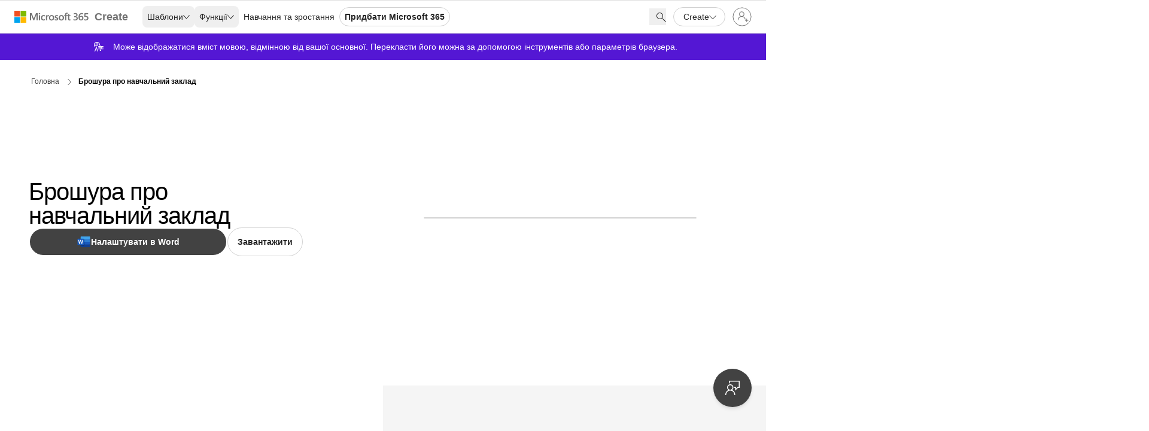

--- FILE ---
content_type: text/html; charset=utf-8
request_url: https://create.microsoft.com/uk-ua/template/%25D0%25B1%25D1%2580%25D0%25BE%25D1%2588%25D1%2583%25D1%2580%25D0%25B0-%25D0%25BF%25D1%2580%25D0%25BE-%25D0%25BD%25D0%25B0%25D0%25B2%25D1%2587%25D0%25B0%25D0%25BB%25D1%258C%25D0%25BD%25D0%25B8%25D0%25B9-%25D0%25B7%25D0%25B0%25D0%25BA%25D0%25BB%25D0%25B0%25D0%25B4-7bdf5fa8-aa8d-4bf6-9183-107db6bc27b0
body_size: 31839
content:
<!DOCTYPE html><html lang="uk-ua" prefix="og: http://ogp.me/ns#" dir="ltr"><head><meta charSet="utf-8"/><meta name="viewport" content="width=device-width, initial-scale=1.0"/><link rel="preload" href="https://cdn.create.microsoft.com/images/header/m365-logo-gray.svg" as="image" fetchpriority="high"/><title>Брошура про навчальний заклад | Microsoft Create</title><meta name="robots" content="noindex"/><meta name="twitter:card" content="summary_large_image"/><meta name="image" property="og:image" content="https://cdn.create.microsoft.com/images/og-media-image-XOEVH.png"/><meta property="og:image:width" content="1200"/><meta property="og:image:height" content="630"/><meta name="twitter:image" content="https://cdn.create.microsoft.com/images/og-media-image-XOEVH.png"/><meta property="og:title" content="Брошура про навчальний заклад | Microsoft Create"/><meta name="twitter:description" content="Налаштуйте шаблон &quot;Брошура про навчальний заклад&quot; для публікації або друку. Designer у Microsoft 365 пропонує тисячі сучасних професійних шаблонів для естетичного оформлення."/><meta property="og:description" content="Налаштуйте шаблон &quot;Брошура про навчальний заклад&quot; для публікації або друку. Designer у Microsoft 365 пропонує тисячі сучасних професійних шаблонів для естетичного оформлення."/><meta property="og:type" content="website"/><meta property="og:url" content="https://create.microsoft.com/uk-ua/template/%25D0%25B1%25D1%2580%25D0%25BE%25D1%2588%25D1%2583%25D1%2580%25D0%25B0-%25D0%25BF%25D1%2580%25D0%25BE-%25D0%25BD%25D0%25B0%25D0%25B2%25D1%2587%25D0%25B0%25D0%25BB%25D1%258C%25D0%25BD%25D0%25B8%25D0%25B9-%25D0%25B7%25D0%25B0%25D0%25BA%25D0%25BB%25D0%25B0%25D0%25B4-7bdf5fa8-aa8d-4bf6-9183-107db6bc27b0"/><script data-testid="breadcrumbMetadata" type="application/ld+json">{"@context":"https://schema.org","@type":"BreadcrumbList","itemListElement":[{"@type":"ListItem","position":1,"name":"Головна","item":"https://create.microsoft.com/uk-ua/"},{"@type":"ListItem","position":2,"name":"","item":"https://create.microsoft.com/uk-ua/search?query="},{"@type":"ListItem","position":3,"name":"Брошура про навчальний заклад"}]}</script><script data-testid="image-metadata" type="application/ld+json">[{"@context":"https://schema.org","@type":"ImageObject","contentUrl":"https://cdn.create.microsoft.com/catalog-assets/uk-ua/7bdf5fa8-aa8d-4bf6-9183-107db6bc27b0/thumbnails/1132/%25D0%25B1%25D1%2580%25D0%25BE%25D1%2588%25D1%2583%25D1%2580%25D0%25B0-%25D0%25BF%25D1%2580%25D0%25BE-%25D0%25BD%25D0%25B0%25D0%25B2%25D1%2587%25D0%25B0%25D0%25BB%25D1%258C%25D0%25BD%25D0%25B8%25D0%25B9-%25D0%25B7%25D0%25B0%25D0%25BA%25D0%25BB%25D0%25B0%25D0%25B4-3-1-ba3a5a74477e.webp","sameAs":["https://cdn.create.microsoft.com/catalog-assets/uk-ua/7bdf5fa8-aa8d-4bf6-9183-107db6bc27b0/thumbnails/1132/%25D0%25B1%25D1%2580%25D0%25BE%25D1%2588%25D1%2583%25D1%2580%25D0%25B0-%25D0%25BF%25D1%2580%25D0%25BE-%25D0%25BD%25D0%25B0%25D0%25B2%25D1%2587%25D0%25B0%25D0%25BB%25D1%258C%25D0%25BD%25D0%25B8%25D0%25B9-%25D0%25B7%25D0%25B0%25D0%25BA%25D0%25BB%25D0%25B0%25D0%25B4-1-1-7cc02c91db5f.webp","https://cdn.create.microsoft.com/catalog-assets/uk-ua/7bdf5fa8-aa8d-4bf6-9183-107db6bc27b0/thumbnails/400/%25D0%25B1%25D1%2580%25D0%25BE%25D1%2588%25D1%2583%25D1%2580%25D0%25B0-%25D0%25BF%25D1%2580%25D0%25BE-%25D0%25BD%25D0%25B0%25D0%25B2%25D1%2587%25D0%25B0%25D0%25BB%25D1%258C%25D0%25BD%25D0%25B8%25D0%25B9-%25D0%25B7%25D0%25B0%25D0%25BA%25D0%25BB%25D0%25B0%25D0%25B4-0-1-37ae0e8e5ce5.webp","https://cdn.create.microsoft.com/catalog-assets/uk-ua/7bdf5fa8-aa8d-4bf6-9183-107db6bc27b0/thumbnails/250/%25D0%25B1%25D1%2580%25D0%25BE%25D1%2588%25D1%2583%25D1%2580%25D0%25B0-%25D0%25BF%25D1%2580%25D0%25BE-%25D0%25BD%25D0%25B0%25D0%25B2%25D1%2587%25D0%25B0%25D0%25BB%25D1%258C%25D0%25BD%25D0%25B8%25D0%25B9-%25D0%25B7%25D0%25B0%25D0%25BA%25D0%25BB%25D0%25B0%25D0%25B4-4-1-6269a56f78df.webp","https://cdn.create.microsoft.com/catalog-assets/uk-ua/7bdf5fa8-aa8d-4bf6-9183-107db6bc27b0/thumbnails/1132/%25D0%25B1%25D1%2580%25D0%25BE%25D1%2588%25D1%2583%25D1%2580%25D0%25B0-%25D0%25BF%25D1%2580%25D0%25BE-%25D0%25BD%25D0%25B0%25D0%25B2%25D1%2587%25D0%25B0%25D0%25BB%25D1%258C%25D0%25BD%25D0%25B8%25D0%25B9-%25D0%25B7%25D0%25B0%25D0%25BA%25D0%25BB%25D0%25B0%25D0%25B4-2-1-5dc82cf8abad.webp"],"creditText":"Microsoft"}]</script><link rel="preload" href="https://cdn.create.microsoft.com/catalog-assets/uk-ua/7bdf5fa8-aa8d-4bf6-9183-107db6bc27b0/thumbnails/1132/%25D0%25B1%25D1%2580%25D0%25BE%25D1%2588%25D1%2583%25D1%2580%25D0%25B0-%25D0%25BF%25D1%2580%25D0%25BE-%25D0%25BD%25D0%25B0%25D0%25B2%25D1%2587%25D0%25B0%25D0%25BB%25D1%258C%25D0%25BD%25D0%25B8%25D0%25B9-%25D0%25B7%25D0%25B0%25D0%25BA%25D0%25BB%25D0%25B0%25D0%25B4-2-1-5dc82cf8abad.webp" as="image" fetchpriority="high"/><script data-testid="image-metadata" type="application/ld+json">[{"@context":"https://schema.org","@type":"ImageObject","contentUrl":"https://cdn.create.microsoft.com/catalog-assets/uk-ua/71eb2f8e-32e8-4f24-a2a4-1973e19b5855/thumbnails/1132/%25D0%25B1%25D1%2580%25D0%25BE%25D1%2588%25D1%2583%25D1%2580%25D0%25B0%252C-%25D1%2582%25D0%25B5%25D0%25BC%25D0%25B0-%2522%25D1%2581%25D0%25BF%25D0%25BE%25D1%2580%25D1%2582%2522-modern-simple-3-2-38a1bcc61dd9.webp","sameAs":["https://cdn.create.microsoft.com/catalog-assets/uk-ua/71eb2f8e-32e8-4f24-a2a4-1973e19b5855/thumbnails/1132/%25D0%25B1%25D1%2580%25D0%25BE%25D1%2588%25D1%2583%25D1%2580%25D0%25B0%252C-%25D1%2582%25D0%25B5%25D0%25BC%25D0%25B0-%2522%25D1%2581%25D0%25BF%25D0%25BE%25D1%2580%25D1%2582%2522-modern-simple-1-1-8d35ed8b0fa8.webp","https://cdn.create.microsoft.com/catalog-assets/uk-ua/71eb2f8e-32e8-4f24-a2a4-1973e19b5855/thumbnails/1132/%25D0%25B1%25D1%2580%25D0%25BE%25D1%2588%25D1%2583%25D1%2580%25D0%25B0%252C-%25D1%2582%25D0%25B5%25D0%25BC%25D0%25B0-%2522%25D1%2581%25D0%25BF%25D0%25BE%25D1%2580%25D1%2582%2522-modern-simple-1-2-d0d4a13453cb.webp","https://cdn.create.microsoft.com/catalog-assets/uk-ua/71eb2f8e-32e8-4f24-a2a4-1973e19b5855/thumbnails/400/%25D0%25B1%25D1%2580%25D0%25BE%25D1%2588%25D1%2583%25D1%2580%25D0%25B0%252C-%25D1%2582%25D0%25B5%25D0%25BC%25D0%25B0-%2522%25D1%2581%25D0%25BF%25D0%25BE%25D1%2580%25D1%2582%2522-modern-simple-0-1-e393065d245d.webp","https://cdn.create.microsoft.com/catalog-assets/uk-ua/71eb2f8e-32e8-4f24-a2a4-1973e19b5855/thumbnails/250/%25D0%25B1%25D1%2580%25D0%25BE%25D1%2588%25D1%2583%25D1%2580%25D0%25B0%252C-%25D1%2582%25D0%25B5%25D0%25BC%25D0%25B0-%2522%25D1%2581%25D0%25BF%25D0%25BE%25D1%2580%25D1%2582%2522-modern-simple-4-1-9eea8a8b6dd7.webp","https://cdn.create.microsoft.com/catalog-assets/uk-ua/71eb2f8e-32e8-4f24-a2a4-1973e19b5855/thumbnails/1132/%25D0%25B1%25D1%2580%25D0%25BE%25D1%2588%25D1%2583%25D1%2580%25D0%25B0%252C-%25D1%2582%25D0%25B5%25D0%25BC%25D0%25B0-%2522%25D1%2581%25D0%25BF%25D0%25BE%25D1%2580%25D1%2582%2522-modern-simple-2-1-b97104bcc2ce.webp","https://cdn.create.microsoft.com/catalog-assets/uk-ua/71eb2f8e-32e8-4f24-a2a4-1973e19b5855/thumbnails/1132/%25D0%25B1%25D1%2580%25D0%25BE%25D1%2588%25D1%2583%25D1%2580%25D0%25B0%252C-%25D1%2582%25D0%25B5%25D0%25BC%25D0%25B0-%2522%25D1%2581%25D0%25BF%25D0%25BE%25D1%2580%25D1%2582%2522-modern-simple-3-1-9d2580d42040.webp","https://cdn.create.microsoft.com/catalog-assets/uk-ua/71eb2f8e-32e8-4f24-a2a4-1973e19b5855/thumbnails/400/%25D0%25B1%25D1%2580%25D0%25BE%25D1%2588%25D1%2583%25D1%2580%25D0%25B0%252C-%25D1%2582%25D0%25B5%25D0%25BC%25D0%25B0-%2522%25D1%2581%25D0%25BF%25D0%25BE%25D1%2580%25D1%2582%2522-modern-simple-0-2-949d98fae3f3.webp","https://cdn.create.microsoft.com/catalog-assets/uk-ua/71eb2f8e-32e8-4f24-a2a4-1973e19b5855/thumbnails/250/%25D0%25B1%25D1%2580%25D0%25BE%25D1%2588%25D1%2583%25D1%2580%25D0%25B0%252C-%25D1%2582%25D0%25B5%25D0%25BC%25D0%25B0-%2522%25D1%2581%25D0%25BF%25D0%25BE%25D1%2580%25D1%2582%2522-modern-simple-4-2-99c43eafdbdc.webp","https://cdn.create.microsoft.com/catalog-assets/uk-ua/71eb2f8e-32e8-4f24-a2a4-1973e19b5855/thumbnails/1132/%25D0%25B1%25D1%2580%25D0%25BE%25D1%2588%25D1%2583%25D1%2580%25D0%25B0%252C-%25D1%2582%25D0%25B5%25D0%25BC%25D0%25B0-%2522%25D1%2581%25D0%25BF%25D0%25BE%25D1%2580%25D1%2582%2522-modern-simple-2-2-82023c5812c7.webp"],"creditText":"Microsoft"},{"@context":"https://schema.org","@type":"ImageObject","contentUrl":"https://cdn.create.microsoft.com/catalog-assets/en-us/5b44c138-9070-48cc-89be-d1a0f73c67c3/thumbnails/1422/open-house-presentation-blue-whimsical-color-block-3-4-9fdc7bc5f45a.webp","sameAs":["https://cdn.create.microsoft.com/catalog-assets/en-us/5b44c138-9070-48cc-89be-d1a0f73c67c3/thumbnails/1422/open-house-presentation-blue-whimsical-color-block-2-1-7ffb80cd9a7b.webp","https://cdn.create.microsoft.com/catalog-assets/en-us/5b44c138-9070-48cc-89be-d1a0f73c67c3/thumbnails/1422/open-house-presentation-blue-whimsical-color-block-2-2-b09503f2c0e2.webp","https://cdn.create.microsoft.com/catalog-assets/en-us/5b44c138-9070-48cc-89be-d1a0f73c67c3/thumbnails/1422/open-house-presentation-blue-whimsical-color-block-2-3-9c9b99cbdd6c.webp","https://cdn.create.microsoft.com/catalog-assets/en-us/5b44c138-9070-48cc-89be-d1a0f73c67c3/thumbnails/1422/open-house-presentation-blue-whimsical-color-block-2-4-7918337cb41d.webp","https://cdn.create.microsoft.com/catalog-assets/en-us/5b44c138-9070-48cc-89be-d1a0f73c67c3/thumbnails/600/open-house-presentation-blue-whimsical-color-block-1-1-1b1a0a2db2af.webp","https://cdn.create.microsoft.com/catalog-assets/en-us/5b44c138-9070-48cc-89be-d1a0f73c67c3/thumbnails/400/open-house-presentation-blue-whimsical-color-block-0-1-531e89007c67.webp","https://cdn.create.microsoft.com/catalog-assets/en-us/5b44c138-9070-48cc-89be-d1a0f73c67c3/thumbnails/250/open-house-presentation-blue-whimsical-color-block-4-1-e447a54a4c80.webp","https://cdn.create.microsoft.com/catalog-assets/en-us/5b44c138-9070-48cc-89be-d1a0f73c67c3/thumbnails/1422/open-house-presentation-blue-whimsical-color-block-3-1-860fee08bb79.webp","https://cdn.create.microsoft.com/catalog-assets/en-us/5b44c138-9070-48cc-89be-d1a0f73c67c3/thumbnails/600/open-house-presentation-blue-whimsical-color-block-1-2-27b7197e36dc.webp","https://cdn.create.microsoft.com/catalog-assets/en-us/5b44c138-9070-48cc-89be-d1a0f73c67c3/thumbnails/400/open-house-presentation-blue-whimsical-color-block-0-2-23a175482a72.webp","https://cdn.create.microsoft.com/catalog-assets/en-us/5b44c138-9070-48cc-89be-d1a0f73c67c3/thumbnails/250/open-house-presentation-blue-whimsical-color-block-4-2-5edb0d9aac5e.webp","https://cdn.create.microsoft.com/catalog-assets/en-us/5b44c138-9070-48cc-89be-d1a0f73c67c3/thumbnails/1422/open-house-presentation-blue-whimsical-color-block-3-2-db8d4ed3ab4b.webp","https://cdn.create.microsoft.com/catalog-assets/en-us/5b44c138-9070-48cc-89be-d1a0f73c67c3/thumbnails/600/open-house-presentation-blue-whimsical-color-block-1-3-3d1615f88e80.webp","https://cdn.create.microsoft.com/catalog-assets/en-us/5b44c138-9070-48cc-89be-d1a0f73c67c3/thumbnails/400/open-house-presentation-blue-whimsical-color-block-0-3-0c89fd07a28b.webp","https://cdn.create.microsoft.com/catalog-assets/en-us/5b44c138-9070-48cc-89be-d1a0f73c67c3/thumbnails/250/open-house-presentation-blue-whimsical-color-block-4-3-175165180479.webp","https://cdn.create.microsoft.com/catalog-assets/en-us/5b44c138-9070-48cc-89be-d1a0f73c67c3/thumbnails/1422/open-house-presentation-blue-whimsical-color-block-3-3-df9117ddf751.webp","https://cdn.create.microsoft.com/catalog-assets/en-us/5b44c138-9070-48cc-89be-d1a0f73c67c3/thumbnails/600/open-house-presentation-blue-whimsical-color-block-1-4-07fe5d2172cb.webp","https://cdn.create.microsoft.com/catalog-assets/en-us/5b44c138-9070-48cc-89be-d1a0f73c67c3/thumbnails/400/open-house-presentation-blue-whimsical-color-block-0-4-c4889e028efe.webp","https://cdn.create.microsoft.com/catalog-assets/en-us/5b44c138-9070-48cc-89be-d1a0f73c67c3/thumbnails/250/open-house-presentation-blue-whimsical-color-block-4-4-ca8ad5cde367.webp"],"creditText":"Microsoft"},{"@context":"https://schema.org","@type":"ImageObject","contentUrl":"https://cdn.create.microsoft.com/catalog-assets/en-us/daa064c9-5816-492b-b5c5-ee7d87d43350/thumbnails/1422/funky-shapes-dark-design-black-whimsical-color-block-3-4-83a77ea4b3f2.webp","sameAs":["https://cdn.create.microsoft.com/catalog-assets/en-us/daa064c9-5816-492b-b5c5-ee7d87d43350/thumbnails/1422/funky-shapes-dark-design-black-whimsical-color-block-2-1-f22e43eb0727.webp","https://cdn.create.microsoft.com/catalog-assets/en-us/daa064c9-5816-492b-b5c5-ee7d87d43350/thumbnails/1422/funky-shapes-dark-design-black-whimsical-color-block-2-2-937df254b304.webp","https://cdn.create.microsoft.com/catalog-assets/en-us/daa064c9-5816-492b-b5c5-ee7d87d43350/thumbnails/1422/funky-shapes-dark-design-black-whimsical-color-block-2-3-642b30e8c51c.webp","https://cdn.create.microsoft.com/catalog-assets/en-us/daa064c9-5816-492b-b5c5-ee7d87d43350/thumbnails/1422/funky-shapes-dark-design-black-whimsical-color-block-2-4-f9ca7be2d2a3.webp","https://cdn.create.microsoft.com/catalog-assets/en-us/daa064c9-5816-492b-b5c5-ee7d87d43350/thumbnails/600/funky-shapes-dark-design-black-whimsical-color-block-1-1-a886baea259d.webp","https://cdn.create.microsoft.com/catalog-assets/en-us/daa064c9-5816-492b-b5c5-ee7d87d43350/thumbnails/400/funky-shapes-dark-design-black-whimsical-color-block-0-1-1263975dfda9.webp","https://cdn.create.microsoft.com/catalog-assets/en-us/daa064c9-5816-492b-b5c5-ee7d87d43350/thumbnails/250/funky-shapes-dark-design-black-whimsical-color-block-4-1-8044fb3294c2.webp","https://cdn.create.microsoft.com/catalog-assets/en-us/daa064c9-5816-492b-b5c5-ee7d87d43350/thumbnails/1422/funky-shapes-dark-design-black-whimsical-color-block-3-1-235286c9bda3.webp","https://cdn.create.microsoft.com/catalog-assets/en-us/daa064c9-5816-492b-b5c5-ee7d87d43350/thumbnails/600/funky-shapes-dark-design-black-whimsical-color-block-1-2-c3516710daea.webp","https://cdn.create.microsoft.com/catalog-assets/en-us/daa064c9-5816-492b-b5c5-ee7d87d43350/thumbnails/400/funky-shapes-dark-design-black-whimsical-color-block-0-2-891896a4038d.webp","https://cdn.create.microsoft.com/catalog-assets/en-us/daa064c9-5816-492b-b5c5-ee7d87d43350/thumbnails/250/funky-shapes-dark-design-black-whimsical-color-block-4-2-e5868335791d.webp","https://cdn.create.microsoft.com/catalog-assets/en-us/daa064c9-5816-492b-b5c5-ee7d87d43350/thumbnails/1422/funky-shapes-dark-design-black-whimsical-color-block-3-2-520e1f25c03e.webp","https://cdn.create.microsoft.com/catalog-assets/en-us/daa064c9-5816-492b-b5c5-ee7d87d43350/thumbnails/600/funky-shapes-dark-design-black-whimsical-color-block-1-3-16f6ca8aea18.webp","https://cdn.create.microsoft.com/catalog-assets/en-us/daa064c9-5816-492b-b5c5-ee7d87d43350/thumbnails/400/funky-shapes-dark-design-black-whimsical-color-block-0-3-c89f07b0dd6a.webp","https://cdn.create.microsoft.com/catalog-assets/en-us/daa064c9-5816-492b-b5c5-ee7d87d43350/thumbnails/250/funky-shapes-dark-design-black-whimsical-color-block-4-3-22cd0a1ec963.webp","https://cdn.create.microsoft.com/catalog-assets/en-us/daa064c9-5816-492b-b5c5-ee7d87d43350/thumbnails/1422/funky-shapes-dark-design-black-whimsical-color-block-3-3-a712682286d5.webp","https://cdn.create.microsoft.com/catalog-assets/en-us/daa064c9-5816-492b-b5c5-ee7d87d43350/thumbnails/600/funky-shapes-dark-design-black-whimsical-color-block-1-4-1b5fdb59d856.webp","https://cdn.create.microsoft.com/catalog-assets/en-us/daa064c9-5816-492b-b5c5-ee7d87d43350/thumbnails/400/funky-shapes-dark-design-black-whimsical-color-block-0-4-c63e373f0e38.webp","https://cdn.create.microsoft.com/catalog-assets/en-us/daa064c9-5816-492b-b5c5-ee7d87d43350/thumbnails/250/funky-shapes-dark-design-black-whimsical-color-block-4-4-5986d6ec8428.webp"],"creditText":"Microsoft"},{"@context":"https://schema.org","@type":"ImageObject","contentUrl":"https://cdn.create.microsoft.com/catalog-assets/en-us/ff4d1e90-0d63-47f2-80ee-cf5551472de2/thumbnails/616/blue-curve-meeting-agenda-blue-modern-simple-3-1-5b8aab578704.webp","sameAs":["https://cdn.create.microsoft.com/catalog-assets/en-us/ff4d1e90-0d63-47f2-80ee-cf5551472de2/thumbnails/616/blue-curve-meeting-agenda-blue-modern-simple-1-1-df8d5491cc95.webp","https://cdn.create.microsoft.com/catalog-assets/en-us/ff4d1e90-0d63-47f2-80ee-cf5551472de2/thumbnails/400/blue-curve-meeting-agenda-blue-modern-simple-0-1-dd611bebcb93.webp","https://cdn.create.microsoft.com/catalog-assets/en-us/ff4d1e90-0d63-47f2-80ee-cf5551472de2/thumbnails/250/blue-curve-meeting-agenda-blue-modern-simple-4-1-96cced20f0a3.webp","https://cdn.create.microsoft.com/catalog-assets/en-us/ff4d1e90-0d63-47f2-80ee-cf5551472de2/thumbnails/616/blue-curve-meeting-agenda-blue-modern-simple-2-1-18b4f6ad158a.webp"],"creditText":"Microsoft"},{"@context":"https://schema.org","@type":"ImageObject","contentUrl":"https://cdn.create.microsoft.com/catalog-assets/en-us/51bf2f52-0595-46ea-9c7f-1dbe88af9b75/thumbnails/616/music-tutor-blue-whimsical-line-3-1-e8eeecd72ed0.webp","sameAs":["https://cdn.create.microsoft.com/catalog-assets/en-us/51bf2f52-0595-46ea-9c7f-1dbe88af9b75/thumbnails/616/music-tutor-blue-whimsical-line-1-1-d61e7266ce5f.webp","https://cdn.create.microsoft.com/catalog-assets/en-us/51bf2f52-0595-46ea-9c7f-1dbe88af9b75/thumbnails/400/music-tutor-blue-whimsical-line-0-1-09d26eb4979c.webp","https://cdn.create.microsoft.com/catalog-assets/en-us/51bf2f52-0595-46ea-9c7f-1dbe88af9b75/thumbnails/250/music-tutor-blue-whimsical-line-4-1-375503ca61d1.webp","https://cdn.create.microsoft.com/catalog-assets/en-us/51bf2f52-0595-46ea-9c7f-1dbe88af9b75/thumbnails/616/music-tutor-blue-whimsical-line-2-1-2941614e82e2.webp"],"creditText":"Microsoft"},{"@context":"https://schema.org","@type":"ImageObject","contentUrl":"https://cdn.create.microsoft.com/catalog-assets/en-us/0035e0a4-479b-4ebc-8d32-6d7dc92c37a0/thumbnails/616/teacher-appreciation-flyer-blue-whimsical-line-3-1-7f23a11fe272.webp","sameAs":["https://cdn.create.microsoft.com/catalog-assets/en-us/0035e0a4-479b-4ebc-8d32-6d7dc92c37a0/thumbnails/616/teacher-appreciation-flyer-blue-whimsical-line-1-1-c24b8faad132.webp","https://cdn.create.microsoft.com/catalog-assets/en-us/0035e0a4-479b-4ebc-8d32-6d7dc92c37a0/thumbnails/400/teacher-appreciation-flyer-blue-whimsical-line-0-1-8db60ced51f1.webp","https://cdn.create.microsoft.com/catalog-assets/en-us/0035e0a4-479b-4ebc-8d32-6d7dc92c37a0/thumbnails/250/teacher-appreciation-flyer-blue-whimsical-line-4-1-e961db7bf567.webp","https://cdn.create.microsoft.com/catalog-assets/en-us/0035e0a4-479b-4ebc-8d32-6d7dc92c37a0/thumbnails/616/teacher-appreciation-flyer-blue-whimsical-line-2-1-7d92bc986678.webp"],"creditText":"Microsoft"},{"@context":"https://schema.org","@type":"ImageObject","contentUrl":"https://cdn.create.microsoft.com/catalog-assets/en-us/8ce0cbf6-72aa-4657-a49b-78cf786ef70f/thumbnails/1422/infographic-presentation-white-modern-color-block-3-4-e936b305daca.webp","sameAs":["https://cdn.create.microsoft.com/catalog-assets/en-us/8ce0cbf6-72aa-4657-a49b-78cf786ef70f/thumbnails/1422/infographic-presentation-white-modern-color-block-2-1-44ae936b2a0b.webp","https://cdn.create.microsoft.com/catalog-assets/en-us/8ce0cbf6-72aa-4657-a49b-78cf786ef70f/thumbnails/1422/infographic-presentation-white-modern-color-block-2-2-148ce84f6694.webp","https://cdn.create.microsoft.com/catalog-assets/en-us/8ce0cbf6-72aa-4657-a49b-78cf786ef70f/thumbnails/1422/infographic-presentation-white-modern-color-block-2-3-b8f3b2b1b04f.webp","https://cdn.create.microsoft.com/catalog-assets/en-us/8ce0cbf6-72aa-4657-a49b-78cf786ef70f/thumbnails/1422/infographic-presentation-white-modern-color-block-2-4-8433b160dc92.webp","https://cdn.create.microsoft.com/catalog-assets/en-us/8ce0cbf6-72aa-4657-a49b-78cf786ef70f/thumbnails/600/infographic-presentation-white-modern-color-block-1-1-3ecf6d91fee3.webp","https://cdn.create.microsoft.com/catalog-assets/en-us/8ce0cbf6-72aa-4657-a49b-78cf786ef70f/thumbnails/400/infographic-presentation-white-modern-color-block-0-1-0f0d38cf3777.webp","https://cdn.create.microsoft.com/catalog-assets/en-us/8ce0cbf6-72aa-4657-a49b-78cf786ef70f/thumbnails/250/infographic-presentation-white-modern-color-block-4-1-3d0ee260a45a.webp","https://cdn.create.microsoft.com/catalog-assets/en-us/8ce0cbf6-72aa-4657-a49b-78cf786ef70f/thumbnails/1422/infographic-presentation-white-modern-color-block-3-1-c9ea974544a9.webp","https://cdn.create.microsoft.com/catalog-assets/en-us/8ce0cbf6-72aa-4657-a49b-78cf786ef70f/thumbnails/600/infographic-presentation-white-modern-color-block-1-2-c0ebcfc36ced.webp","https://cdn.create.microsoft.com/catalog-assets/en-us/8ce0cbf6-72aa-4657-a49b-78cf786ef70f/thumbnails/400/infographic-presentation-white-modern-color-block-0-2-2d3108e6b563.webp","https://cdn.create.microsoft.com/catalog-assets/en-us/8ce0cbf6-72aa-4657-a49b-78cf786ef70f/thumbnails/250/infographic-presentation-white-modern-color-block-4-2-a06bf648cfce.webp","https://cdn.create.microsoft.com/catalog-assets/en-us/8ce0cbf6-72aa-4657-a49b-78cf786ef70f/thumbnails/1422/infographic-presentation-white-modern-color-block-3-2-609929da4153.webp","https://cdn.create.microsoft.com/catalog-assets/en-us/8ce0cbf6-72aa-4657-a49b-78cf786ef70f/thumbnails/600/infographic-presentation-white-modern-color-block-1-3-0b350bdc3307.webp","https://cdn.create.microsoft.com/catalog-assets/en-us/8ce0cbf6-72aa-4657-a49b-78cf786ef70f/thumbnails/400/infographic-presentation-white-modern-color-block-0-3-25c02920209e.webp","https://cdn.create.microsoft.com/catalog-assets/en-us/8ce0cbf6-72aa-4657-a49b-78cf786ef70f/thumbnails/250/infographic-presentation-white-modern-color-block-4-3-ee8c910a1e10.webp","https://cdn.create.microsoft.com/catalog-assets/en-us/8ce0cbf6-72aa-4657-a49b-78cf786ef70f/thumbnails/1422/infographic-presentation-white-modern-color-block-3-3-fc327cf68051.webp","https://cdn.create.microsoft.com/catalog-assets/en-us/8ce0cbf6-72aa-4657-a49b-78cf786ef70f/thumbnails/600/infographic-presentation-white-modern-color-block-1-4-8a9a92f35d08.webp","https://cdn.create.microsoft.com/catalog-assets/en-us/8ce0cbf6-72aa-4657-a49b-78cf786ef70f/thumbnails/400/infographic-presentation-white-modern-color-block-0-4-7596d106339f.webp","https://cdn.create.microsoft.com/catalog-assets/en-us/8ce0cbf6-72aa-4657-a49b-78cf786ef70f/thumbnails/250/infographic-presentation-white-modern-color-block-4-4-3483e5331d3b.webp"],"creditText":"Microsoft"},{"@context":"https://schema.org","@type":"ImageObject","contentUrl":"https://cdn.create.microsoft.com/catalog-assets/en-us/f5b49e76-2031-4fce-852f-1185a53ea762/thumbnails/616/school-newsletter-orange-modern-color-block-3-2-336cc3a6fb92.webp","sameAs":["https://cdn.create.microsoft.com/catalog-assets/en-us/f5b49e76-2031-4fce-852f-1185a53ea762/thumbnails/616/school-newsletter-orange-modern-color-block-1-1-9372e7cbcb94.webp","https://cdn.create.microsoft.com/catalog-assets/en-us/f5b49e76-2031-4fce-852f-1185a53ea762/thumbnails/616/school-newsletter-orange-modern-color-block-1-2-dd90874436d1.webp","https://cdn.create.microsoft.com/catalog-assets/en-us/f5b49e76-2031-4fce-852f-1185a53ea762/thumbnails/400/school-newsletter-orange-modern-color-block-0-1-8195a68030be.webp","https://cdn.create.microsoft.com/catalog-assets/en-us/f5b49e76-2031-4fce-852f-1185a53ea762/thumbnails/250/school-newsletter-orange-modern-color-block-4-1-a2dd92124166.webp","https://cdn.create.microsoft.com/catalog-assets/en-us/f5b49e76-2031-4fce-852f-1185a53ea762/thumbnails/616/school-newsletter-orange-modern-color-block-2-1-488aae29fe26.webp","https://cdn.create.microsoft.com/catalog-assets/en-us/f5b49e76-2031-4fce-852f-1185a53ea762/thumbnails/616/school-newsletter-orange-modern-color-block-3-1-5a5a724a2a8b.webp","https://cdn.create.microsoft.com/catalog-assets/en-us/f5b49e76-2031-4fce-852f-1185a53ea762/thumbnails/400/school-newsletter-orange-modern-color-block-0-2-f796f3163b9b.webp","https://cdn.create.microsoft.com/catalog-assets/en-us/f5b49e76-2031-4fce-852f-1185a53ea762/thumbnails/250/school-newsletter-orange-modern-color-block-4-2-adbdda482cb2.webp","https://cdn.create.microsoft.com/catalog-assets/en-us/f5b49e76-2031-4fce-852f-1185a53ea762/thumbnails/616/school-newsletter-orange-modern-color-block-2-2-eba994395257.webp"],"creditText":"Microsoft"},{"@context":"https://schema.org","@type":"ImageObject","contentUrl":"https://cdn.create.microsoft.com/catalog-assets/uk-ua/031379ab-629a-423d-91f2-c6b8943d7700/thumbnails/1422/%25D0%25B4%25D1%2596%25D0%25B0%25D0%25B3%25D1%2580%25D0%25B0%25D0%25BC%25D0%25B0-%25D0%25B7-%25D0%25B3%25D0%25BB%25D0%25BE%25D0%25B1%25D0%25B0%25D0%25BB%25D1%258C%25D0%25BD%25D0%25BE%25D1%258E-%25D1%2596%25D0%25BD%25D1%2584%25D0%25BE%25D0%25B3%25D1%2580%25D0%25B0%25D1%2584%25D1%2596%25D0%25BA%25D0%25BE%25D1%258E-modern-simple-3-1-fcf1dce991c5.webp","sameAs":["https://cdn.create.microsoft.com/catalog-assets/uk-ua/031379ab-629a-423d-91f2-c6b8943d7700/thumbnails/1422/%25D0%25B4%25D1%2596%25D0%25B0%25D0%25B3%25D1%2580%25D0%25B0%25D0%25BC%25D0%25B0-%25D0%25B7-%25D0%25B3%25D0%25BB%25D0%25BE%25D0%25B1%25D0%25B0%25D0%25BB%25D1%258C%25D0%25BD%25D0%25BE%25D1%258E-%25D1%2596%25D0%25BD%25D1%2584%25D0%25BE%25D0%25B3%25D1%2580%25D0%25B0%25D1%2584%25D1%2596%25D0%25BA%25D0%25BE%25D1%258E-modern-simple-2-1-691f7b8e5468.webp","https://cdn.create.microsoft.com/catalog-assets/uk-ua/031379ab-629a-423d-91f2-c6b8943d7700/thumbnails/600/%25D0%25B4%25D1%2596%25D0%25B0%25D0%25B3%25D1%2580%25D0%25B0%25D0%25BC%25D0%25B0-%25D0%25B7-%25D0%25B3%25D0%25BB%25D0%25BE%25D0%25B1%25D0%25B0%25D0%25BB%25D1%258C%25D0%25BD%25D0%25BE%25D1%258E-%25D1%2596%25D0%25BD%25D1%2584%25D0%25BE%25D0%25B3%25D1%2580%25D0%25B0%25D1%2584%25D1%2596%25D0%25BA%25D0%25BE%25D1%258E-modern-simple-1-1-b4b585165cf3.webp","https://cdn.create.microsoft.com/catalog-assets/uk-ua/031379ab-629a-423d-91f2-c6b8943d7700/thumbnails/400/%25D0%25B4%25D1%2596%25D0%25B0%25D0%25B3%25D1%2580%25D0%25B0%25D0%25BC%25D0%25B0-%25D0%25B7-%25D0%25B3%25D0%25BB%25D0%25BE%25D0%25B1%25D0%25B0%25D0%25BB%25D1%258C%25D0%25BD%25D0%25BE%25D1%258E-%25D1%2596%25D0%25BD%25D1%2584%25D0%25BE%25D0%25B3%25D1%2580%25D0%25B0%25D1%2584%25D1%2596%25D0%25BA%25D0%25BE%25D1%258E-modern-simple-0-1-4e8ce04fd537.webp","https://cdn.create.microsoft.com/catalog-assets/uk-ua/031379ab-629a-423d-91f2-c6b8943d7700/thumbnails/250/%25D0%25B4%25D1%2596%25D0%25B0%25D0%25B3%25D1%2580%25D0%25B0%25D0%25BC%25D0%25B0-%25D0%25B7-%25D0%25B3%25D0%25BB%25D0%25BE%25D0%25B1%25D0%25B0%25D0%25BB%25D1%258C%25D0%25BD%25D0%25BE%25D1%258E-%25D1%2596%25D0%25BD%25D1%2584%25D0%25BE%25D0%25B3%25D1%2580%25D0%25B0%25D1%2584%25D1%2596%25D0%25BA%25D0%25BE%25D1%258E-modern-simple-4-1-77ec82084522.webp"],"creditText":"Microsoft"},{"@context":"https://schema.org","@type":"ImageObject","contentUrl":"https://cdn.create.microsoft.com/catalog-assets/en-us/f3a71e4e-7c22-44c7-82fb-088813fd5504/thumbnails/1838/envelope-%2528bold-design%2529-brown-organic-simple-3-1-de80b1e6cdbb.webp","sameAs":["https://cdn.create.microsoft.com/catalog-assets/en-us/f3a71e4e-7c22-44c7-82fb-088813fd5504/thumbnails/1838/envelope-%2528bold-design%2529-brown-organic-simple-2-1-c0a5e6cb61ee.webp","https://cdn.create.microsoft.com/catalog-assets/en-us/f3a71e4e-7c22-44c7-82fb-088813fd5504/thumbnails/600/envelope-%2528bold-design%2529-brown-organic-simple-1-1-ff367e88ad27.webp","https://cdn.create.microsoft.com/catalog-assets/en-us/f3a71e4e-7c22-44c7-82fb-088813fd5504/thumbnails/400/envelope-%2528bold-design%2529-brown-organic-simple-0-1-ab38eb7f864f.webp","https://cdn.create.microsoft.com/catalog-assets/en-us/f3a71e4e-7c22-44c7-82fb-088813fd5504/thumbnails/250/envelope-%2528bold-design%2529-brown-organic-simple-4-1-2e26de8f709d.webp"],"creditText":"Microsoft"},{"@context":"https://schema.org","@type":"ImageObject","contentUrl":"https://cdn.create.microsoft.com/uploadedfiles/uploads/3fdcbc6c-9cb9-4cf7-9a9a-4fabdaee2ed2-galaxy-presentation-blue-modern-simple-clean-quiet-restrained-plain-contemporary-stylish-current-new-latest-now-fresh-minimal-3-4.webp","sameAs":["https://cdn.create.microsoft.com/uploadedfiles/uploads/5d6675c1-8408-4652-8eb4-8668e4348ccf-galaxy-presentation-blue-modern-simple-clean-quiet-restrained-plain-contemporary-stylish-current-new-latest-now-fresh-minimal-2-1.webp","https://cdn.create.microsoft.com/uploadedfiles/uploads/e9ee9109-e664-49dd-91b9-b955fed1d247-galaxy-presentation-blue-modern-simple-clean-quiet-restrained-plain-contemporary-stylish-current-new-latest-now-fresh-minimal-2-2.webp","https://cdn.create.microsoft.com/uploadedfiles/uploads/264bb4cb-5e1f-487f-8c2e-5399f2f3fa9c-galaxy-presentation-blue-modern-simple-clean-quiet-restrained-plain-contemporary-stylish-current-new-latest-now-fresh-minimal-2-3.webp","https://cdn.create.microsoft.com/uploadedfiles/uploads/f437e61f-705b-4139-a5e9-ab9a21bad7eb-galaxy-presentation-blue-modern-simple-clean-quiet-restrained-plain-contemporary-stylish-current-new-latest-now-fresh-minimal-2-4.webp","https://cdn.create.microsoft.com/uploadedfiles/uploads/d790d4c3-b416-478c-9ff6-014366393cda-galaxy-presentation-blue-modern-simple-clean-quiet-restrained-plain-contemporary-stylish-current-new-latest-now-fresh-minimal-1-1.webp","https://cdn.create.microsoft.com/uploadedfiles/uploads/5ffadf05-6e1c-4ff8-9d2a-7203c5ae7074-galaxy-presentation-blue-modern-simple-clean-quiet-restrained-plain-contemporary-stylish-current-new-latest-now-fresh-minimal-0-1.webp","https://cdn.create.microsoft.com/uploadedfiles/uploads/ba2d3e9d-3246-4b1f-899f-672e8d16fed6-galaxy-presentation-blue-modern-simple-clean-quiet-restrained-plain-contemporary-stylish-current-new-latest-now-fresh-minimal-4-1.webp","https://cdn.create.microsoft.com/uploadedfiles/uploads/e2eafbb6-a21f-4eaa-8c8b-a4c2feca648c-galaxy-presentation-blue-modern-simple-clean-quiet-restrained-plain-contemporary-stylish-current-new-latest-now-fresh-minimal-3-1.webp","https://cdn.create.microsoft.com/uploadedfiles/uploads/5d1025e2-3203-4c40-b124-c4ce231ca290-galaxy-presentation-blue-modern-simple-clean-quiet-restrained-plain-contemporary-stylish-current-new-latest-now-fresh-minimal-1-2.webp","https://cdn.create.microsoft.com/uploadedfiles/uploads/b0bdc5ee-79a9-4f43-8a32-63ead7f3bf40-galaxy-presentation-blue-modern-simple-clean-quiet-restrained-plain-contemporary-stylish-current-new-latest-now-fresh-minimal-0-2.webp","https://cdn.create.microsoft.com/uploadedfiles/uploads/d4807cc2-f2e6-44eb-82a1-8c61efa5a127-galaxy-presentation-blue-modern-simple-clean-quiet-restrained-plain-contemporary-stylish-current-new-latest-now-fresh-minimal-4-2.webp","https://cdn.create.microsoft.com/uploadedfiles/uploads/d93c4f6b-409f-4d5b-a63c-6ba094bdb2d3-galaxy-presentation-blue-modern-simple-clean-quiet-restrained-plain-contemporary-stylish-current-new-latest-now-fresh-minimal-3-2.webp","https://cdn.create.microsoft.com/uploadedfiles/uploads/b38c69c8-6fbf-47a8-8990-0cd3e658fe32-galaxy-presentation-blue-modern-simple-clean-quiet-restrained-plain-contemporary-stylish-current-new-latest-now-fresh-minimal-1-3.webp","https://cdn.create.microsoft.com/uploadedfiles/uploads/e8aad363-f880-498b-8fb8-b2e8ab42f09c-galaxy-presentation-blue-modern-simple-clean-quiet-restrained-plain-contemporary-stylish-current-new-latest-now-fresh-minimal-0-3.webp","https://cdn.create.microsoft.com/uploadedfiles/uploads/f8b5392f-c387-42c7-a314-93bd1afd7231-galaxy-presentation-blue-modern-simple-clean-quiet-restrained-plain-contemporary-stylish-current-new-latest-now-fresh-minimal-4-3.webp","https://cdn.create.microsoft.com/uploadedfiles/uploads/eb77ad5c-1e13-40e8-bcd6-17d727d8c84c-galaxy-presentation-blue-modern-simple-clean-quiet-restrained-plain-contemporary-stylish-current-new-latest-now-fresh-minimal-3-3.webp","https://cdn.create.microsoft.com/uploadedfiles/uploads/989fd7e1-bb67-456e-b9bc-900308a5feb7-galaxy-presentation-blue-modern-simple-clean-quiet-restrained-plain-contemporary-stylish-current-new-latest-now-fresh-minimal-1-4.webp","https://cdn.create.microsoft.com/uploadedfiles/uploads/fb885f29-6811-419f-969f-73af83e744f6-galaxy-presentation-blue-modern-simple-clean-quiet-restrained-plain-contemporary-stylish-current-new-latest-now-fresh-minimal-0-4.webp","https://cdn.create.microsoft.com/uploadedfiles/uploads/18f4545c-0dc5-40c8-bbd5-c8fa749fde1f-galaxy-presentation-blue-modern-simple-clean-quiet-restrained-plain-contemporary-stylish-current-new-latest-now-fresh-minimal-4-4.webp"],"creditText":"Microsoft"},{"@context":"https://schema.org","@type":"ImageObject","contentUrl":"https://cdn.create.microsoft.com/catalog-assets/uk-ua/b0e3906b-4070-402b-8374-7384e2f4b3bd/thumbnails/600/%25D1%2584%25D1%2596%25D0%25B3%25D1%2583%25D1%2580%25D0%25B8-%25D1%2596%25D0%25BD%25D1%2584%25D0%25BE%25D0%25B3%25D1%2580%25D0%25B0%25D1%2584%25D1%2596%25D0%25BA%25D0%25B8-modern-simple-3-3-1e20b210d637.webp","sameAs":["https://cdn.create.microsoft.com/catalog-assets/uk-ua/b0e3906b-4070-402b-8374-7384e2f4b3bd/thumbnails/600/%25D1%2584%25D1%2596%25D0%25B3%25D1%2583%25D1%2580%25D0%25B8-%25D1%2596%25D0%25BD%25D1%2584%25D0%25BE%25D0%25B3%25D1%2580%25D0%25B0%25D1%2584%25D1%2596%25D0%25BA%25D0%25B8-modern-simple-1-1-aa9e48387b3c.webp","https://cdn.create.microsoft.com/catalog-assets/uk-ua/b0e3906b-4070-402b-8374-7384e2f4b3bd/thumbnails/600/%25D1%2584%25D1%2596%25D0%25B3%25D1%2583%25D1%2580%25D0%25B8-%25D1%2596%25D0%25BD%25D1%2584%25D0%25BE%25D0%25B3%25D1%2580%25D0%25B0%25D1%2584%25D1%2596%25D0%25BA%25D0%25B8-modern-simple-1-2-5231ab21420e.webp","https://cdn.create.microsoft.com/catalog-assets/uk-ua/b0e3906b-4070-402b-8374-7384e2f4b3bd/thumbnails/600/%25D1%2584%25D1%2596%25D0%25B3%25D1%2583%25D1%2580%25D0%25B8-%25D1%2596%25D0%25BD%25D1%2584%25D0%25BE%25D0%25B3%25D1%2580%25D0%25B0%25D1%2584%25D1%2596%25D0%25BA%25D0%25B8-modern-simple-1-3-30ff93820619.webp","https://cdn.create.microsoft.com/catalog-assets/uk-ua/b0e3906b-4070-402b-8374-7384e2f4b3bd/thumbnails/400/%25D1%2584%25D1%2596%25D0%25B3%25D1%2583%25D1%2580%25D0%25B8-%25D1%2596%25D0%25BD%25D1%2584%25D0%25BE%25D0%25B3%25D1%2580%25D0%25B0%25D1%2584%25D1%2596%25D0%25BA%25D0%25B8-modern-simple-0-1-b7794494e365.webp","https://cdn.create.microsoft.com/catalog-assets/uk-ua/b0e3906b-4070-402b-8374-7384e2f4b3bd/thumbnails/250/%25D1%2584%25D1%2596%25D0%25B3%25D1%2583%25D1%2580%25D0%25B8-%25D1%2596%25D0%25BD%25D1%2584%25D0%25BE%25D0%25B3%25D1%2580%25D0%25B0%25D1%2584%25D1%2596%25D0%25BA%25D0%25B8-modern-simple-4-1-e99536bc7f48.webp","https://cdn.create.microsoft.com/catalog-assets/uk-ua/b0e3906b-4070-402b-8374-7384e2f4b3bd/thumbnails/600/%25D1%2584%25D1%2596%25D0%25B3%25D1%2583%25D1%2580%25D0%25B8-%25D1%2596%25D0%25BD%25D1%2584%25D0%25BE%25D0%25B3%25D1%2580%25D0%25B0%25D1%2584%25D1%2596%25D0%25BA%25D0%25B8-modern-simple-2-1-19c6b346634d.webp","https://cdn.create.microsoft.com/catalog-assets/uk-ua/b0e3906b-4070-402b-8374-7384e2f4b3bd/thumbnails/600/%25D1%2584%25D1%2596%25D0%25B3%25D1%2583%25D1%2580%25D0%25B8-%25D1%2596%25D0%25BD%25D1%2584%25D0%25BE%25D0%25B3%25D1%2580%25D0%25B0%25D1%2584%25D1%2596%25D0%25BA%25D0%25B8-modern-simple-3-1-e27800b2f32a.webp","https://cdn.create.microsoft.com/catalog-assets/uk-ua/b0e3906b-4070-402b-8374-7384e2f4b3bd/thumbnails/400/%25D1%2584%25D1%2596%25D0%25B3%25D1%2583%25D1%2580%25D0%25B8-%25D1%2596%25D0%25BD%25D1%2584%25D0%25BE%25D0%25B3%25D1%2580%25D0%25B0%25D1%2584%25D1%2596%25D0%25BA%25D0%25B8-modern-simple-0-2-5164b5c3aea3.webp","https://cdn.create.microsoft.com/catalog-assets/uk-ua/b0e3906b-4070-402b-8374-7384e2f4b3bd/thumbnails/250/%25D1%2584%25D1%2596%25D0%25B3%25D1%2583%25D1%2580%25D0%25B8-%25D1%2596%25D0%25BD%25D1%2584%25D0%25BE%25D0%25B3%25D1%2580%25D0%25B0%25D1%2584%25D1%2596%25D0%25BA%25D0%25B8-modern-simple-4-2-4abedaf93b0a.webp","https://cdn.create.microsoft.com/catalog-assets/uk-ua/b0e3906b-4070-402b-8374-7384e2f4b3bd/thumbnails/600/%25D1%2584%25D1%2596%25D0%25B3%25D1%2583%25D1%2580%25D0%25B8-%25D1%2596%25D0%25BD%25D1%2584%25D0%25BE%25D0%25B3%25D1%2580%25D0%25B0%25D1%2584%25D1%2596%25D0%25BA%25D0%25B8-modern-simple-2-2-2faf9b3249d0.webp","https://cdn.create.microsoft.com/catalog-assets/uk-ua/b0e3906b-4070-402b-8374-7384e2f4b3bd/thumbnails/600/%25D1%2584%25D1%2596%25D0%25B3%25D1%2583%25D1%2580%25D0%25B8-%25D1%2596%25D0%25BD%25D1%2584%25D0%25BE%25D0%25B3%25D1%2580%25D0%25B0%25D1%2584%25D1%2596%25D0%25BA%25D0%25B8-modern-simple-3-2-ad88e3a9096b.webp","https://cdn.create.microsoft.com/catalog-assets/uk-ua/b0e3906b-4070-402b-8374-7384e2f4b3bd/thumbnails/400/%25D1%2584%25D1%2596%25D0%25B3%25D1%2583%25D1%2580%25D0%25B8-%25D1%2596%25D0%25BD%25D1%2584%25D0%25BE%25D0%25B3%25D1%2580%25D0%25B0%25D1%2584%25D1%2596%25D0%25BA%25D0%25B8-modern-simple-0-3-721dbbd9ce3e.webp","https://cdn.create.microsoft.com/catalog-assets/uk-ua/b0e3906b-4070-402b-8374-7384e2f4b3bd/thumbnails/250/%25D1%2584%25D1%2596%25D0%25B3%25D1%2583%25D1%2580%25D0%25B8-%25D1%2596%25D0%25BD%25D1%2584%25D0%25BE%25D0%25B3%25D1%2580%25D0%25B0%25D1%2584%25D1%2596%25D0%25BA%25D0%25B8-modern-simple-4-3-b59096743d4c.webp","https://cdn.create.microsoft.com/catalog-assets/uk-ua/b0e3906b-4070-402b-8374-7384e2f4b3bd/thumbnails/600/%25D1%2584%25D1%2596%25D0%25B3%25D1%2583%25D1%2580%25D0%25B8-%25D1%2596%25D0%25BD%25D1%2584%25D0%25BE%25D0%25B3%25D1%2580%25D0%25B0%25D1%2584%25D1%2596%25D0%25BA%25D0%25B8-modern-simple-2-3-82f50246dde3.webp"],"creditText":"Microsoft"},{"@context":"https://schema.org","@type":"ImageObject","contentUrl":"https://cdn.create.microsoft.com/catalog-assets/en-us/b4cea723-3bbc-4b29-8343-f01a89cd3369/thumbnails/600/people-images-modern-simple-3-1-8ca98e4d5c0c.webp","sameAs":["https://cdn.create.microsoft.com/catalog-assets/en-us/b4cea723-3bbc-4b29-8343-f01a89cd3369/thumbnails/600/people-images-modern-simple-1-1-ef0e7098392c.webp","https://cdn.create.microsoft.com/catalog-assets/en-us/b4cea723-3bbc-4b29-8343-f01a89cd3369/thumbnails/400/people-images-modern-simple-0-1-4bedd56bfb03.webp","https://cdn.create.microsoft.com/catalog-assets/en-us/b4cea723-3bbc-4b29-8343-f01a89cd3369/thumbnails/250/people-images-modern-simple-4-1-50dbe637c2df.webp","https://cdn.create.microsoft.com/catalog-assets/en-us/b4cea723-3bbc-4b29-8343-f01a89cd3369/thumbnails/600/people-images-modern-simple-2-1-61e499883469.webp"],"creditText":"Microsoft"},{"@context":"https://schema.org","@type":"ImageObject","contentUrl":"https://cdn.create.microsoft.com/catalog-assets/en-us/884894f1-d2aa-4869-83a4-f385b500c8a9/thumbnails/1066/modern-bookmarks-vintage-botanical-3-1-c4feefdcd4aa.webp","sameAs":["https://cdn.create.microsoft.com/catalog-assets/en-us/884894f1-d2aa-4869-83a4-f385b500c8a9/thumbnails/1066/modern-bookmarks-vintage-botanical-1-1-c44ece1ba359.webp","https://cdn.create.microsoft.com/catalog-assets/en-us/884894f1-d2aa-4869-83a4-f385b500c8a9/thumbnails/400/modern-bookmarks-vintage-botanical-0-1-3c0d3bf02330.webp","https://cdn.create.microsoft.com/catalog-assets/en-us/884894f1-d2aa-4869-83a4-f385b500c8a9/thumbnails/250/modern-bookmarks-vintage-botanical-4-1-ba933de70346.webp","https://cdn.create.microsoft.com/catalog-assets/en-us/884894f1-d2aa-4869-83a4-f385b500c8a9/thumbnails/1066/modern-bookmarks-vintage-botanical-2-1-66c9e32b5853.webp"],"creditText":"Microsoft"},{"@context":"https://schema.org","@type":"ImageObject","contentUrl":"https://cdn.create.microsoft.com/catalog-assets/en-us/371fe1a1-54c3-477c-9fb2-1b14c284b079/thumbnails/616/corporate-newsletter-modern-simple-3-2-f0e4791baf92.webp","sameAs":["https://cdn.create.microsoft.com/catalog-assets/en-us/371fe1a1-54c3-477c-9fb2-1b14c284b079/thumbnails/616/corporate-newsletter-modern-simple-1-1-3d5fab048875.webp","https://cdn.create.microsoft.com/catalog-assets/en-us/371fe1a1-54c3-477c-9fb2-1b14c284b079/thumbnails/616/corporate-newsletter-modern-simple-1-2-763f9392f46b.webp","https://cdn.create.microsoft.com/catalog-assets/en-us/371fe1a1-54c3-477c-9fb2-1b14c284b079/thumbnails/400/corporate-newsletter-modern-simple-0-1-b44709b0de4a.webp","https://cdn.create.microsoft.com/catalog-assets/en-us/371fe1a1-54c3-477c-9fb2-1b14c284b079/thumbnails/250/corporate-newsletter-modern-simple-4-1-3e290f8f4cfe.webp","https://cdn.create.microsoft.com/catalog-assets/en-us/371fe1a1-54c3-477c-9fb2-1b14c284b079/thumbnails/616/corporate-newsletter-modern-simple-2-1-e6dc0a480132.webp","https://cdn.create.microsoft.com/catalog-assets/en-us/371fe1a1-54c3-477c-9fb2-1b14c284b079/thumbnails/616/corporate-newsletter-modern-simple-3-1-6a392b639d0f.webp","https://cdn.create.microsoft.com/catalog-assets/en-us/371fe1a1-54c3-477c-9fb2-1b14c284b079/thumbnails/400/corporate-newsletter-modern-simple-0-2-d5bb158f43ae.webp","https://cdn.create.microsoft.com/catalog-assets/en-us/371fe1a1-54c3-477c-9fb2-1b14c284b079/thumbnails/250/corporate-newsletter-modern-simple-4-2-e47519f0a33f.webp","https://cdn.create.microsoft.com/catalog-assets/en-us/371fe1a1-54c3-477c-9fb2-1b14c284b079/thumbnails/616/corporate-newsletter-modern-simple-2-2-8d67c8abb3e7.webp"],"creditText":"Microsoft"},{"@context":"https://schema.org","@type":"ImageObject","contentUrl":"https://cdn.create.microsoft.com/catalog-assets/en-us/f701a6ab-faf1-4205-9e70-2fc39fcd2391/thumbnails/1034/task-and-goal-reward-chart-modern-simple-3-4-84ec1785046c.webp","sameAs":["https://cdn.create.microsoft.com/catalog-assets/en-us/f701a6ab-faf1-4205-9e70-2fc39fcd2391/thumbnails/1034/task-and-goal-reward-chart-modern-simple-1-1-4a5592c1e109.webp","https://cdn.create.microsoft.com/catalog-assets/en-us/f701a6ab-faf1-4205-9e70-2fc39fcd2391/thumbnails/1034/task-and-goal-reward-chart-modern-simple-1-2-19b0d9e8c4d4.webp","https://cdn.create.microsoft.com/catalog-assets/en-us/f701a6ab-faf1-4205-9e70-2fc39fcd2391/thumbnails/1034/task-and-goal-reward-chart-modern-simple-1-3-173328a55f2c.webp","https://cdn.create.microsoft.com/catalog-assets/en-us/f701a6ab-faf1-4205-9e70-2fc39fcd2391/thumbnails/1034/task-and-goal-reward-chart-modern-simple-1-4-c36db1d9be3e.webp","https://cdn.create.microsoft.com/catalog-assets/en-us/f701a6ab-faf1-4205-9e70-2fc39fcd2391/thumbnails/400/task-and-goal-reward-chart-modern-simple-0-1-1862d3d72100.webp","https://cdn.create.microsoft.com/catalog-assets/en-us/f701a6ab-faf1-4205-9e70-2fc39fcd2391/thumbnails/250/task-and-goal-reward-chart-modern-simple-4-1-7a1cca9af316.webp","https://cdn.create.microsoft.com/catalog-assets/en-us/f701a6ab-faf1-4205-9e70-2fc39fcd2391/thumbnails/1034/task-and-goal-reward-chart-modern-simple-2-1-86acfc996b71.webp","https://cdn.create.microsoft.com/catalog-assets/en-us/f701a6ab-faf1-4205-9e70-2fc39fcd2391/thumbnails/1034/task-and-goal-reward-chart-modern-simple-3-1-b2e9047a1894.webp","https://cdn.create.microsoft.com/catalog-assets/en-us/f701a6ab-faf1-4205-9e70-2fc39fcd2391/thumbnails/400/task-and-goal-reward-chart-modern-simple-0-2-8d3571be4d5d.webp","https://cdn.create.microsoft.com/catalog-assets/en-us/f701a6ab-faf1-4205-9e70-2fc39fcd2391/thumbnails/250/task-and-goal-reward-chart-modern-simple-4-2-b12f7d34597e.webp","https://cdn.create.microsoft.com/catalog-assets/en-us/f701a6ab-faf1-4205-9e70-2fc39fcd2391/thumbnails/1034/task-and-goal-reward-chart-modern-simple-2-2-a2bd7e8d9fe1.webp","https://cdn.create.microsoft.com/catalog-assets/en-us/f701a6ab-faf1-4205-9e70-2fc39fcd2391/thumbnails/1034/task-and-goal-reward-chart-modern-simple-3-2-4bf645bc1f85.webp","https://cdn.create.microsoft.com/catalog-assets/en-us/f701a6ab-faf1-4205-9e70-2fc39fcd2391/thumbnails/400/task-and-goal-reward-chart-modern-simple-0-3-39243b352832.webp","https://cdn.create.microsoft.com/catalog-assets/en-us/f701a6ab-faf1-4205-9e70-2fc39fcd2391/thumbnails/250/task-and-goal-reward-chart-modern-simple-4-3-1012365c4453.webp","https://cdn.create.microsoft.com/catalog-assets/en-us/f701a6ab-faf1-4205-9e70-2fc39fcd2391/thumbnails/1034/task-and-goal-reward-chart-modern-simple-2-3-dcf4d704855f.webp","https://cdn.create.microsoft.com/catalog-assets/en-us/f701a6ab-faf1-4205-9e70-2fc39fcd2391/thumbnails/1034/task-and-goal-reward-chart-modern-simple-3-3-54ce4ebbac06.webp","https://cdn.create.microsoft.com/catalog-assets/en-us/f701a6ab-faf1-4205-9e70-2fc39fcd2391/thumbnails/400/task-and-goal-reward-chart-modern-simple-0-4-7eb59eafb10c.webp","https://cdn.create.microsoft.com/catalog-assets/en-us/f701a6ab-faf1-4205-9e70-2fc39fcd2391/thumbnails/250/task-and-goal-reward-chart-modern-simple-4-4-8dd5260a5beb.webp","https://cdn.create.microsoft.com/catalog-assets/en-us/f701a6ab-faf1-4205-9e70-2fc39fcd2391/thumbnails/1034/task-and-goal-reward-chart-modern-simple-2-4-818effabfb60.webp"],"creditText":"Microsoft"},{"@context":"https://schema.org","@type":"ImageObject","contentUrl":"https://cdn.create.microsoft.com/catalog-assets/en-us/4dcaefe9-1d38-48ce-a9d2-c18c8b68d287/thumbnails/616/rustic-conference-agenda-brown-organic-boho-3-1-2fbb23e838cf.webp","sameAs":["https://cdn.create.microsoft.com/catalog-assets/en-us/4dcaefe9-1d38-48ce-a9d2-c18c8b68d287/thumbnails/616/rustic-conference-agenda-brown-organic-boho-1-1-b0beb864f97b.webp","https://cdn.create.microsoft.com/catalog-assets/en-us/4dcaefe9-1d38-48ce-a9d2-c18c8b68d287/thumbnails/400/rustic-conference-agenda-brown-organic-boho-0-1-836b59aa605d.webp","https://cdn.create.microsoft.com/catalog-assets/en-us/4dcaefe9-1d38-48ce-a9d2-c18c8b68d287/thumbnails/250/rustic-conference-agenda-brown-organic-boho-4-1-818ab4c6b0ec.webp","https://cdn.create.microsoft.com/catalog-assets/en-us/4dcaefe9-1d38-48ce-a9d2-c18c8b68d287/thumbnails/616/rustic-conference-agenda-brown-organic-boho-2-1-58e7cd1d090c.webp"],"creditText":"Microsoft"},{"@context":"https://schema.org","@type":"ImageObject","contentUrl":"https://cdn.create.microsoft.com/catalog-assets/uk-UA/00009cf3-0020-0000-3648-af7f3a7b4ba7/thumbnails/683/%25D0%25B4%25D0%25B5%25D0%25BC%25D0%25BE%25D0%25BD%25D1%2581%25D1%2582%25D1%2580%25D0%25B0%25D1%2586%25D1%2596%25D0%25B9%25D0%25BD%25D0%25B0-%25D0%25B7%25D0%25B0%25D0%25BF%25D0%25B8%25D1%2581%25D0%25BA%25D0%25B0-white-modern-simple-3-dbafff0a6b4c.webp","sameAs":["https://cdn.create.microsoft.com/catalog-assets/uk-UA/00009cf3-0020-0000-3648-af7f3a7b4ba7/thumbnails/250/%25D0%25B4%25D0%25B5%25D0%25BC%25D0%25BE%25D0%25BD%25D1%2581%25D1%2582%25D1%2580%25D0%25B0%25D1%2586%25D1%2596%25D0%25B9%25D0%25BD%25D0%25B0-%25D0%25B7%25D0%25B0%25D0%25BF%25D0%25B8%25D1%2581%25D0%25BA%25D0%25B0-white-modern-simple-4-9fabc9ae0b3e.webp","https://cdn.create.microsoft.com/catalog-assets/uk-UA/00009cf3-0020-0000-3648-af7f3a7b4ba7/thumbnails/400/%25D0%25B4%25D0%25B5%25D0%25BC%25D0%25BE%25D0%25BD%25D1%2581%25D1%2582%25D1%2580%25D0%25B0%25D1%2586%25D1%2596%25D0%25B9%25D0%25BD%25D0%25B0-%25D0%25B7%25D0%25B0%25D0%25BF%25D0%25B8%25D1%2581%25D0%25BA%25D0%25B0-white-modern-simple-0-06cefe554636.webp","https://cdn.create.microsoft.com/catalog-assets/uk-UA/00009cf3-0020-0000-3648-af7f3a7b4ba7/thumbnails/683/%25D0%25B4%25D0%25B5%25D0%25BC%25D0%25BE%25D0%25BD%25D1%2581%25D1%2582%25D1%2580%25D0%25B0%25D1%2586%25D1%2596%25D0%25B9%25D0%25BD%25D0%25B0-%25D0%25B7%25D0%25B0%25D0%25BF%25D0%25B8%25D1%2581%25D0%25BA%25D0%25B0-white-modern-simple-1-801ce28b39c1.webp","https://cdn.create.microsoft.com/catalog-assets/uk-UA/00009cf3-0020-0000-3648-af7f3a7b4ba7/thumbnails/683/%25D0%25B4%25D0%25B5%25D0%25BC%25D0%25BE%25D0%25BD%25D1%2581%25D1%2582%25D1%2580%25D0%25B0%25D1%2586%25D1%2596%25D0%25B9%25D0%25BD%25D0%25B0-%25D0%25B7%25D0%25B0%25D0%25BF%25D0%25B8%25D1%2581%25D0%25BA%25D0%25B0-white-modern-simple-2-850714d5a45c.webp"],"creditText":"Microsoft"},{"@context":"https://schema.org","@type":"ImageObject","contentUrl":"https://cdn.create.microsoft.com/catalog-assets/en-us/00009db0-0020-0000-9d64-03903a7b4ba7/thumbnails/600/ware-affair-yellow-modern-simple-1-4057fadfa706.webp","sameAs":["https://cdn.create.microsoft.com/catalog-assets/en-us/00009db0-0020-0000-9d64-03903a7b4ba7/thumbnails/400/ware-affair-yellow-modern-simple-0-7a75a0361ea8.webp"],"creditText":"Microsoft"},{"@context":"https://schema.org","@type":"ImageObject","contentUrl":"https://cdn.create.microsoft.com/catalog-assets/en-us/0000784b-001c-0000-f668-665879416864/thumbnails/800/techie-tutelage-purple-modern-simple-2-82d93d4a7ceb.webp","sameAs":["https://cdn.create.microsoft.com/catalog-assets/en-us/0000784b-001c-0000-f668-665879416864/thumbnails/400/techie-tutelage-purple-modern-simple-0-2d18d34cf136.webp","https://cdn.create.microsoft.com/catalog-assets/en-us/0000784b-001c-0000-f668-665879416864/thumbnails/600/techie-tutelage-purple-modern-simple-1-8b83fcc33daf.webp"],"creditText":"Microsoft"},{"@context":"https://schema.org","@type":"ImageObject","contentUrl":"https://cdn.create.microsoft.com/catalog-assets/en-us/bd1df5ca-be27-410b-a8f7-00096242fa57/thumbnails/1034/monday-to-friday-reward-chart-modern-simple-3-3-9dc5aade8cce.webp","sameAs":["https://cdn.create.microsoft.com/catalog-assets/en-us/bd1df5ca-be27-410b-a8f7-00096242fa57/thumbnails/1034/monday-to-friday-reward-chart-modern-simple-1-1-12b52a1bc239.webp","https://cdn.create.microsoft.com/catalog-assets/en-us/bd1df5ca-be27-410b-a8f7-00096242fa57/thumbnails/1034/monday-to-friday-reward-chart-modern-simple-1-2-865d90a903df.webp","https://cdn.create.microsoft.com/catalog-assets/en-us/bd1df5ca-be27-410b-a8f7-00096242fa57/thumbnails/1034/monday-to-friday-reward-chart-modern-simple-1-3-9e6a58bb605c.webp","https://cdn.create.microsoft.com/catalog-assets/en-us/bd1df5ca-be27-410b-a8f7-00096242fa57/thumbnails/400/monday-to-friday-reward-chart-modern-simple-0-1-51960944dfa6.webp","https://cdn.create.microsoft.com/catalog-assets/en-us/bd1df5ca-be27-410b-a8f7-00096242fa57/thumbnails/250/monday-to-friday-reward-chart-modern-simple-4-1-aafb8e2c10e0.webp","https://cdn.create.microsoft.com/catalog-assets/en-us/bd1df5ca-be27-410b-a8f7-00096242fa57/thumbnails/1034/monday-to-friday-reward-chart-modern-simple-2-1-39613bac381f.webp","https://cdn.create.microsoft.com/catalog-assets/en-us/bd1df5ca-be27-410b-a8f7-00096242fa57/thumbnails/1034/monday-to-friday-reward-chart-modern-simple-3-1-b5e81bd49960.webp","https://cdn.create.microsoft.com/catalog-assets/en-us/bd1df5ca-be27-410b-a8f7-00096242fa57/thumbnails/400/monday-to-friday-reward-chart-modern-simple-0-2-791821373ec0.webp","https://cdn.create.microsoft.com/catalog-assets/en-us/bd1df5ca-be27-410b-a8f7-00096242fa57/thumbnails/250/monday-to-friday-reward-chart-modern-simple-4-2-80b54223a295.webp","https://cdn.create.microsoft.com/catalog-assets/en-us/bd1df5ca-be27-410b-a8f7-00096242fa57/thumbnails/1034/monday-to-friday-reward-chart-modern-simple-2-2-f11698b6270c.webp","https://cdn.create.microsoft.com/catalog-assets/en-us/bd1df5ca-be27-410b-a8f7-00096242fa57/thumbnails/1034/monday-to-friday-reward-chart-modern-simple-3-2-bf953a81a8fa.webp","https://cdn.create.microsoft.com/catalog-assets/en-us/bd1df5ca-be27-410b-a8f7-00096242fa57/thumbnails/400/monday-to-friday-reward-chart-modern-simple-0-3-73f273472209.webp","https://cdn.create.microsoft.com/catalog-assets/en-us/bd1df5ca-be27-410b-a8f7-00096242fa57/thumbnails/250/monday-to-friday-reward-chart-modern-simple-4-3-b21c6c8a6ba6.webp","https://cdn.create.microsoft.com/catalog-assets/en-us/bd1df5ca-be27-410b-a8f7-00096242fa57/thumbnails/1034/monday-to-friday-reward-chart-modern-simple-2-3-cd44d50b7f99.webp"],"creditText":"Microsoft"},{"@context":"https://schema.org","@type":"ImageObject","contentUrl":"https://cdn.create.microsoft.com/catalog-assets/uk-ua/3769f37f-502b-4061-99b1-3ac36502263d/thumbnails/564/%25D0%25BC%25D1%2596%25D0%25BD%25D1%2596%25D0%25BC%25D0%25B0%25D0%25BB%25D1%2596%25D1%2581%25D1%2582%25D1%2581%25D1%258C%25D0%25BA%25D0%25B8%25D0%25B9-%25D0%25B1%25D0%25BB%25D0%25B0%25D0%25BD%25D0%25BA-%25D1%2583-%25D1%2581%25D1%2582%25D0%25B8%25D0%25BB%25D1%2596-%25D1%2585%25D0%25B0%25D0%25B9-%25D1%2582%25D0%25B5%25D0%25BA-modern-simple-3-1-acc70700105b.webp","sameAs":["https://cdn.create.microsoft.com/catalog-assets/uk-ua/3769f37f-502b-4061-99b1-3ac36502263d/thumbnails/564/%25D0%25BC%25D1%2596%25D0%25BD%25D1%2596%25D0%25BC%25D0%25B0%25D0%25BB%25D1%2596%25D1%2581%25D1%2582%25D1%2581%25D1%258C%25D0%25BA%25D0%25B8%25D0%25B9-%25D0%25B1%25D0%25BB%25D0%25B0%25D0%25BD%25D0%25BA-%25D1%2583-%25D1%2581%25D1%2582%25D0%25B8%25D0%25BB%25D1%2596-%25D1%2585%25D0%25B0%25D0%25B9-%25D1%2582%25D0%25B5%25D0%25BA-modern-simple-0-1-f5132a5cda76.webp","https://cdn.create.microsoft.com/catalog-assets/uk-ua/3769f37f-502b-4061-99b1-3ac36502263d/thumbnails/250/%25D0%25BC%25D1%2596%25D0%25BD%25D1%2596%25D0%25BC%25D0%25B0%25D0%25BB%25D1%2596%25D1%2581%25D1%2582%25D1%2581%25D1%258C%25D0%25BA%25D0%25B8%25D0%25B9-%25D0%25B1%25D0%25BB%25D0%25B0%25D0%25BD%25D0%25BA-%25D1%2583-%25D1%2581%25D1%2582%25D0%25B8%25D0%25BB%25D1%2596-%25D1%2585%25D0%25B0%25D0%25B9-%25D1%2582%25D0%25B5%25D0%25BA-modern-simple-4-1-9e1f1160a5c1.webp","https://cdn.create.microsoft.com/catalog-assets/uk-ua/3769f37f-502b-4061-99b1-3ac36502263d/thumbnails/564/%25D0%25BC%25D1%2596%25D0%25BD%25D1%2596%25D0%25BC%25D0%25B0%25D0%25BB%25D1%2596%25D1%2581%25D1%2582%25D1%2581%25D1%258C%25D0%25BA%25D0%25B8%25D0%25B9-%25D0%25B1%25D0%25BB%25D0%25B0%25D0%25BD%25D0%25BA-%25D1%2583-%25D1%2581%25D1%2582%25D0%25B8%25D0%25BB%25D1%2596-%25D1%2585%25D0%25B0%25D0%25B9-%25D1%2582%25D0%25B5%25D0%25BA-modern-simple-1-1-53ac7b061676.webp","https://cdn.create.microsoft.com/catalog-assets/uk-ua/3769f37f-502b-4061-99b1-3ac36502263d/thumbnails/564/%25D0%25BC%25D1%2596%25D0%25BD%25D1%2596%25D0%25BC%25D0%25B0%25D0%25BB%25D1%2596%25D1%2581%25D1%2582%25D1%2581%25D1%258C%25D0%25BA%25D0%25B8%25D0%25B9-%25D0%25B1%25D0%25BB%25D0%25B0%25D0%25BD%25D0%25BA-%25D1%2583-%25D1%2581%25D1%2582%25D0%25B8%25D0%25BB%25D1%2596-%25D1%2585%25D0%25B0%25D0%25B9-%25D1%2582%25D0%25B5%25D0%25BA-modern-simple-2-1-45c983889c32.webp"],"creditText":"Microsoft"},{"@context":"https://schema.org","@type":"ImageObject","contentUrl":"https://cdn.create.microsoft.com/catalog-assets/en-us/00007672-001c-0000-6f53-f799ed5df9d9/thumbnails/600/sci-fi-through-wi-fi-blue-modern-bold-1-3198175969a8.webp","sameAs":["https://cdn.create.microsoft.com/catalog-assets/en-us/00007672-001c-0000-6f53-f799ed5df9d9/thumbnails/400/sci-fi-through-wi-fi-blue-modern-bold-0-2b105be0680e.webp"],"creditText":"Microsoft"},{"@context":"https://schema.org","@type":"ImageObject","contentUrl":"https://cdn.create.microsoft.com/catalog-assets/en-us/0000e086-0026-0000-b4aa-ab96ed5fd75b/thumbnails/1200/sci-fi-squared-blue-modern-simple-2-dff0068dfd70.webp","sameAs":["https://cdn.create.microsoft.com/catalog-assets/en-us/0000e086-0026-0000-b4aa-ab96ed5fd75b/thumbnails/400/sci-fi-squared-blue-modern-simple-0-855686828a81.webp","https://cdn.create.microsoft.com/catalog-assets/en-us/0000e086-0026-0000-b4aa-ab96ed5fd75b/thumbnails/600/sci-fi-squared-blue-modern-simple-1-ad5189d8166f.webp"],"creditText":"Microsoft"}]</script><meta name="next-head-count" content="19"/><meta name="react-runtime" content="version: 18.2.0"/><meta http-equiv="Content-Security-Policy" content="default-src &#x27;self&#x27;; connect-src &#x27;self&#x27; https://graph.microsoft.com https://sip.clients.config.office.net https://browser.events.data.microsoft.com/ https://dsgrcdnblobtestrbg.azureedge.net https://dsgrcdnblobsdf4jg.azureedge.net https://dsgrcdnblobmsitpqb.azureedge.net https://dsgrcdnblobprod5u3.azureedge.net 
        https://intelligent-search-graph.dev.oasis.microsoft.com https://intelligent-search-graph.int.oasis.microsoft.com https://intelligent-search-graph.ppe.oasis.microsoft.com https://intelligent-search-graph.msit.oasis.microsoft.com https://intelligent-search-graph.prod.oasis.microsoft.com
        https://cdn.create.dev.oasis.microsoft.com https://cdn.create.dev.oasis.microsoft.com/catalog-assets/* https://cdn.create.int.oasis.microsoft.com https://cdn.create.int.oasis.microsoft.com/catalog-assets/* https://cdn.create.ppe.oasis.microsoft.com https://cdn.create.ppe.oasis.microsoft.com/catalog-assets/* https://cdn.create.msit.oasis.microsoft.com https://cdn.create.msit.oasis.microsoft.com/catalog-assets/* https://cdn.create.microsoft.com https://cdn.create.microsoft.com/catalog-assets/* 
        https://admin.microsoft.com https://undefined/common/v2.0/.well-known/openid-configuration https://login.microsoftonline.com https://config.edge.skype.com/config/v1/CHILL/0.0.13 https://*.clarity.ms/collect https://clients.config.office.net https://*.microsoft.com 
        https://designerblobpreview.azureedge.net/catalog-assets/ https://designerblobpreview.blob.core.windows.net/catalog-assets/; frame-src &#x27;self&#x27; https://amcdn.msftauth.net/ https://customervoice.microsoft.com/ https://login.microsoftonline.com/; font-src &#x27;self&#x27; blob: data: https:; img-src &#x27;self&#x27; blob: data: https:; media-src &#x27;self&#x27; blob: data: https:; style-src &#x27;self&#x27; &#x27;unsafe-inline&#x27; &#x27;report-sample&#x27; https://cdn.create.dev.oasis.microsoft.com https://cdn.create.int.oasis.microsoft.com https://cdn.create.ppe.oasis.microsoft.com https://cdn.create.msit.oasis.microsoft.com https://cdn.create.microsoft.com https://dsgrcdnblobtestrbg.azureedge.net https://dsgrcdnblobsdf4jg.azureedge.net https://dsgrcdnblobmsitpqb.azureedge.net https://dsgrcdnblobprod5u3.azureedge.net; script-src &#x27;self&#x27; &#x27;report-sample&#x27; https://amcdn.msftauth.net https://wcpstatic.microsoft.com https://js.monitor.azure.com/scripts/c/ms.shared.analytics.mectrl-3.gbl.min.js https://www.clarity.ms https: &#x27;sha256-RTvKvKw+/BrQfXkVvEIFEbrWlAMoZKIaZUWCDLaZj1o=&#x27;"/><link rel="icon" href="/static/favicon.ico"/><link rel="preconnect" href="https://cdn.create.microsoft.com/"/><link rel="dns-prefetch" href="https://cdn.create.microsoft.com/"/><link href="https://cdn.create.microsoft.com/fonts/Tenorite.woff2" as="font"/><link href="https://cdn.create.microsoft.com/fonts/Tenorite-Italic.woff2" as="font"/><base href="https://create.microsoft.com"/><link rel="preload" href="https://cdn.create.microsoft.com/webcontent/_next/static/css/83becb43299791ad.css" as="style"/><link rel="stylesheet" href="https://cdn.create.microsoft.com/webcontent/_next/static/css/83becb43299791ad.css" data-n-g=""/><link rel="preload" href="https://cdn.create.microsoft.com/webcontent/_next/static/css/b78bdc56705b4d9d.css" as="style"/><link rel="stylesheet" href="https://cdn.create.microsoft.com/webcontent/_next/static/css/b78bdc56705b4d9d.css" data-n-p=""/><link rel="preload" href="https://cdn.create.microsoft.com/webcontent/_next/static/css/6201d02ccf7d0415.css" as="style"/><link rel="stylesheet" href="https://cdn.create.microsoft.com/webcontent/_next/static/css/6201d02ccf7d0415.css"/><noscript data-n-css=""></noscript><script defer="" nomodule="" src="https://cdn.create.microsoft.com/webcontent/_next/static/chunks/polyfills-42372ed130431b0a.js"></script><script defer="" src="https://cdn.create.microsoft.com/webcontent/_next/static/chunks/2579-8006425a6efca138.js"></script><script defer="" src="https://cdn.create.microsoft.com/webcontent/_next/static/chunks/3951-1265a9403df55904.js"></script><script defer="" src="https://cdn.create.microsoft.com/webcontent/_next/static/chunks/7993.89de15cf384828f8.js"></script><script defer="" src="https://cdn.create.microsoft.com/webcontent/_next/static/chunks/9249.8e3c3d0fd1d43237.js"></script><script defer="" src="https://cdn.create.microsoft.com/webcontent/_next/static/chunks/740.01bbbffea325da5b.js"></script><script src="https://cdn.create.microsoft.com/webcontent/_next/static/chunks/webpack-4f6cfc3bfbbeea72.js" defer=""></script><script src="https://cdn.create.microsoft.com/webcontent/_next/static/chunks/framework-8c70d02d963a283d.js" defer=""></script><script src="https://cdn.create.microsoft.com/webcontent/_next/static/chunks/main-51a5cacd920d1ffb.js" defer=""></script><script src="https://cdn.create.microsoft.com/webcontent/_next/static/chunks/pages/_app-c5dfa8edd5ab1faf.js" defer=""></script><script src="https://cdn.create.microsoft.com/webcontent/_next/static/chunks/7488-c6ac6003bf9baf16.js" defer=""></script><script src="https://cdn.create.microsoft.com/webcontent/_next/static/chunks/1735-c909960d4788a72d.js" defer=""></script><script src="https://cdn.create.microsoft.com/webcontent/_next/static/chunks/8570-f4a172ecf35d62b3.js" defer=""></script><script src="https://cdn.create.microsoft.com/webcontent/_next/static/chunks/2227-7167407c377ea643.js" defer=""></script><script src="https://cdn.create.microsoft.com/webcontent/_next/static/chunks/157-b2bb153464dc5b6c.js" defer=""></script><script src="https://cdn.create.microsoft.com/webcontent/_next/static/chunks/pages/template/%5Bslug%5D-ec83c692a3965798.js" defer=""></script><script src="https://cdn.create.microsoft.com/webcontent/_next/static/DBpYZFX-yOSO-6YpNkK3h/_buildManifest.js" defer=""></script><script src="https://cdn.create.microsoft.com/webcontent/_next/static/DBpYZFX-yOSO-6YpNkK3h/_ssgManifest.js" defer=""></script></head><body><script type="text/javascript">
    window.process = window.process || {};
    window.process.env = window.process.env || {};
    window.process.env.COSMIC_VERSION = "1.1.03095.2251";
    window.process.env.CONFIG_ENV = "cosmic-prod";
    window.process.env.BRANCH_NAME = undefined;
    window.process.env.SERVICE_NAME = "DesignerWebapp";
</script><div id="__next"><header class="Header_container__BfpL_ sharedStyle_pxHeaderFooter__4FT07" data-testid="header"><div class="Header_logo__Vg9U6 Logo_container__gADIz"><a href="https://www.microsoft365.com/" class="Logo_link__haYCU" aria-label="Microsoft 365 home page" rel="noopener" target="_blank"><img alt="Microsoft 365 logo" fetchpriority="high" width="125" height="20" decoding="async" data-nimg="1" style="color:transparent" src="https://cdn.create.microsoft.com/images/header/m365-logo-gray.svg"/></a><div class="Logo_pipe__Wu_ds" data-testid="pipe"></div><a aria-label="Microsoft Create home page" data-testid="brandLogoHomeLink" href="/uk-ua"><div class="DesignerHubLogo_logo__mcwNp">Create</div></a></div><nav style="display:none" data-testid="seoNavMenu" aria-hidden="true"><a href="/uk-ua/templates/%D0%B1%D1%96%D0%B7%D0%BD%D0%B5%D1%81-%D0%B1%D1%8E%D0%B4%D0%B6%D0%B5%D1%82%D0%B8">Бізнес-бюджети</a><a href="/uk-ua/templates/%D1%80%D0%B0%D1%85%D1%83%D0%BD%D0%BA%D1%96%D0%B2">Рахунків</a><a href="/uk-ua/templates/%D0%B7%D0%B0%D1%80%D0%BE%D0%B1%D1%96%D1%82%D0%BD%D0%BE%D1%97-%D0%BF%D0%BB%D0%B0%D1%82%D0%B8">Заробітної плати</a><a href="/uk-ua/templates/%D0%B2%D0%B8%D0%B7%D0%BD%D0%B0%D0%BD%D0%BD%D1%8F-%D1%81%D0%BF%D1%96%D0%B2%D1%80%D0%BE%D0%B1%D1%96%D1%82%D0%BD%D0%B8%D0%BA%D1%96%D0%B2">Визнання співробітників</a><a href="/uk-ua/templates/%D0%BD%D0%B0%D0%B2%D1%87%D0%B0%D0%BD%D0%BD%D1%8F-%D1%81%D0%BF%D1%96%D0%B2%D1%80%D0%BE%D0%B1%D1%96%D1%82%D0%BD%D0%B8%D0%BA%D1%96%D0%B2">Навчання співробітників</a><a href="/uk-ua/templates/%D0%BF%D1%80%D0%B8%D0%B9%D0%BE%D0%BC-%D0%BD%D0%B0-%D1%80%D0%BE%D0%B1%D0%BE%D1%82%D1%83-%D1%82%D0%B0-%D0%BF%D1%96%D0%B4%D0%B1%D1%96%D1%80-%D0%BF%D0%B5%D1%80%D1%81%D0%BE%D0%BD%D0%B0%D0%BB%D1%83">Прийом на роботу та підбір персоналу</a><a href="/uk-ua/templates/%D1%82%D0%B0%D0%B1%D0%B5%D0%BB%D1%8C-%D0%BE%D0%B1%D0%BB%D1%96%D0%BA%D1%83-%D1%80%D0%BE%D0%B1%D0%BE%D1%87%D0%BE%D0%B3%D0%BE-%D1%87%D0%B0%D1%81%D1%83">Табель обліку робочого часу</a><a href="/uk-ua/templates/%D0%B1%D1%80%D0%BE%D1%88%D1%83%D1%80%D0%B8">Брошури</a><a href="/uk-ua/templates/%D0%B2%D1%96%D0%B7%D0%B8%D1%82%D0%BA%D0%B8">Візитки</a><a href="/uk-ua/templates/%D0%BA%D0%BE%D0%BD%D0%BA%D1%83%D1%80%D1%81%D0%B8">Конкурси</a><a href="/uk-ua/templates/%D0%BB%D0%B8%D1%81%D1%82%D1%96%D0%B2%D0%BA%D0%B8">Листівки</a><a href="/uk-ua/templates/%D0%B1%D1%8E%D0%BB%D0%B5%D1%82%D0%B5%D0%BD%D1%96%D0%B2">Бюлетенів</a><a href="/uk-ua/templates/%D0%B4%D0%B5%D0%BD%D1%8C-%D0%B2%D1%96%D0%B4%D0%BA%D1%80%D0%B8%D1%82%D0%B8%D1%85-%D0%B4%D0%B2%D0%B5%D1%80%D0%B5%D0%B9">День відкритих дверей</a><a href="/uk-ua/templates/%D0%BB%D0%B8%D1%81%D1%82%D1%96%D0%B2%D0%BA%D0%B8">Листівки</a><a href="/uk-ua/templates/%D0%BF%D0%BB%D0%B0%D0%BA%D0%B0%D1%82%D0%B8">Плакати</a><a href="/uk-ua/templates/%D0%BF%D1%80%D0%BE%D0%B4%D0%B0%D0%B6%D1%83">Продажу</a><a href="/uk-ua/templates/%D0%BF%D0%BE%D1%80%D1%8F%D0%B4%D0%BA%D1%83-%D0%B4%D0%B5%D0%BD%D0%BD%D0%BE%D0%B3%D0%BE">Порядку денного</a><a href="/uk-ua/templates/%D1%85%D0%B2%D0%B8%D0%BB%D0%B8%D0%BD">Хвилин</a><a href="/uk-ua/templates/%D0%BF%D1%80%D0%B5%D0%B7%D0%B5%D0%BD%D1%82%D0%B0%D1%86%D1%96%D1%97">Презентації</a><a href="/uk-ua/templates/%D0%B4%D1%96%D0%B0%D0%B3%D1%80%D0%B0%D0%BC%D0%B0-%D0%B3%D0%B0%D0%BD%D1%82%D0%B0">діаграма ганта</a><a href="/uk-ua/templates/%D0%BF%D0%B0%D0%BC&#x27;%D1%8F%D1%82%D0%BA%D0%B0">Пам&#x27;ятка</a><a href="/uk-ua/templates/%D0%BF%D1%96%D1%82%D1%87-%D0%B4%D0%B5%D0%BA">Пітч-дек</a><a href="/uk-ua/templates/%D0%BE%D0%BF%D0%B8%D1%82%D1%83%D0%B2%D0%B0%D0%BD%D0%BD%D1%8F">Опитування</a><a href="/uk-ua/templates/%D0%BF%D0%BB%D0%B0%D0%BD%D1%83%D0%B2%D0%B0%D0%BB%D1%8C%D0%BD%D0%B8%D0%BA%D0%B8-%D1%82%D0%B0-%D1%82%D1%80%D0%B5%D0%BA%D0%B5%D1%80%D0%B8">Планувальники та-трекери</a><a href="/uk-ua/templates/%D0%B7%D0%BD%D0%BE%D0%B2%D1%83-%D0%B4%D0%BE-%D1%88%D0%BA%D0%BE%D0%BB%D0%B8">Знову до школи</a><a href="/uk-ua/templates/%D1%96%D0%BD%D1%81%D1%82%D1%80%D1%83%D0%BC%D0%B5%D0%BD%D1%82%D0%B8-%D0%BA%D0%BE%D0%BB%D0%B5%D0%B4%D0%B6%D1%83">Інструменти коледжу</a><a href="/uk-ua/templates/%D0%B2%D0%B8%D0%BF%D1%83%D1%81%D0%BA%D0%BD%D0%B8%D0%B9">Випускний</a><a href="/uk-ua/templates/%D1%81%D1%82%D0%B0%D1%82%D1%82%D1%96-%D1%82%D0%B0-%D0%B7%D0%B2%D1%96%D1%82%D0%B8">Статті та звіти</a><a href="/uk-ua/templates/%D0%BF%D0%BB%D0%B0%D0%BA%D0%B0%D1%82%D0%B8-%D0%BA%D0%BB%D0%B0%D1%81%D1%83">Плакати класу</a><a href="/uk-ua/templates/%D0%BF%D0%BB%D0%B0%D0%BD%D0%B8-%D1%83%D1%80%D0%BE%D0%BA%D1%96%D0%B2">Плани уроків</a><a href="/uk-ua/templates/%D1%81%D1%82%D1%83%D0%B4%D0%B5%D0%BD%D1%82%D1%81%D1%8C%D0%BA%D1%96-%D0%BD%D0%B0%D0%B3%D0%BE%D1%80%D0%BE%D0%B4%D0%B8-%D1%82%D0%B0-%D0%B3%D1%80%D0%B0%D0%BC%D0%BE%D1%82%D0%B8">Студентські нагороди та грамоти</a><a href="/uk-ua/templates/%D1%81%D0%BF%D1%96%D0%BB%D0%BA%D1%83%D0%B2%D0%B0%D0%BD%D0%BD%D1%8F-%D0%B7-%D1%83%D1%87%D0%B8%D1%82%D0%B5%D0%BB%D0%B5%D0%BC">Спілкування з учителем</a><a href="/uk-ua/templates/%D0%BF%D1%80%D0%B5%D0%B7%D0%B5%D0%BD%D1%82%D0%B0%D1%86%D1%96%D1%97-%D0%B4%D0%BB%D1%8F-%D0%B2%D1%87%D0%B8%D1%82%D0%B5%D0%BB%D1%96%D0%B2">Презентації для вчителів</a><a href="/uk-ua/templates/%D0%B4%D0%B5%D0%BA%D0%BE%D1%80%D0%B0%D1%86%D1%96%D1%97">Декорації</a><a href="/uk-ua/templates/%D1%84%D0%BB%D0%B0%D1%94%D1%80%D0%B8-%D0%BF%D0%BE%D0%B4%D1%96%D0%B9">Флаєри подій</a><a href="/uk-ua/templates/%D0%B0%D1%84%D1%96%D1%88%D1%96-%D0%BF%D0%BE%D0%B4%D1%96%D0%B9">Афіші подій</a><a href="/uk-ua/templates/%D0%B7%D0%B0%D0%BF%D1%80%D0%BE%D1%88%D0%B5%D0%BD%D0%BD%D1%8F">Запрошення</a><a href="/uk-ua/templates/%D1%81%D0%B2%D1%8F%D1%82%D0%BE">Свято</a><a href="/uk-ua/templates/%D1%80%D1%96%D1%87%D0%BD%D0%B8%D1%86%D1%8F">Річниця</a><a href="/uk-ua/templates/%D0%BE%D0%B3%D0%BE%D0%BB%D0%BE%D1%88%D0%B5%D0%BD%D0%BD%D1%8F-%D0%B4%D0%BB%D1%8F-%D0%BD%D0%B5%D0%BC%D0%BE%D0%B2%D0%BB%D1%8F%D1%82">Оголошення для немовлят</a><a href="/uk-ua/templates/%D0%B4%D0%B5%D0%BD%D1%8C-%D0%BD%D0%B0%D1%80%D0%BE%D0%B4%D0%B6%D0%B5%D0%BD%D0%BD%D1%8F">День народження</a><a href="/uk-ua/templates/%D0%BC%D0%B5%D0%BC%D0%BE%D1%80%D1%96%D0%B0%D0%BB%D0%B8">Меморіали</a><a href="/uk-ua/templates/%D0%B2%D0%B5%D1%81%D1%96%D0%BB%D0%BB%D1%8F">Весілля</a><a href="/uk-ua/templates/%D1%82%D1%80%D0%B5%D0%BA%D0%B5%D1%80%D0%B8-%D0%B7%D0%B4%D0%BE%D1%80%D0%BE%D0%B2&#x27;%D1%8F-%D1%82%D0%B0-%D1%82%D1%80%D0%B5%D0%BD%D1%83%D0%B2%D0%B0%D0%BD%D1%8C">Трекери здоров&#x27;я та тренувань</a><a href="/uk-ua/templates/%D0%B6%D1%83%D1%80%D0%BD%D0%B0%D0%BB%D1%83">Журналу</a><a href="/uk-ua/templates/%D0%BF%D0%BE%D0%B7%D0%B8%D1%82%D0%B8%D0%B2%D0%BD%D1%96-%D0%B0%D1%84%D1%96%D1%80%D0%BC%D0%B0%D1%86%D1%96%D1%97">Позитивні афірмації</a><a href="/uk-ua/templates/%D0%BA%D0%B0%D0%BB%D1%8C%D0%BA%D1%83%D0%BB%D1%8F%D1%82%D0%BE%D1%80%D0%B8">Калькулятори</a><a href="/uk-ua/templates/%D0%B4%D0%B8%D1%82%D1%8F%D1%87%D1%96-%D1%80%D0%BE%D0%B7%D0%B2%D0%B0%D0%B3%D0%B8">Дитячі розваги</a><a href="/uk-ua/templates/%D0%B5%D1%82%D0%B8%D0%BA%D0%B5%D1%82%D0%BA%D0%B8">Етикетки</a><a href="/uk-ua/templates/%D0%BB%D1%96%D1%82%D0%B5%D1%80%D0%B8">Літери</a><a href="/uk-ua/templates/%D1%81%D0%BF%D0%B8%D1%81%D0%BA%D0%B8">Списки</a><a href="/uk-ua/templates/%D0%BE%D1%81%D0%BE%D0%B1%D0%B8%D1%81%D1%82%D0%B5-%D0%B1%D1%8E%D0%B4%D0%B6%D0%B5%D1%82%D1%83%D0%B2%D0%B0%D0%BD%D0%BD%D1%8F">Особисте бюджетування</a><a href="/uk-ua/templates/%D1%81%D1%83%D0%BF%D1%80%D0%BE%D0%B2%D1%96%D0%B4%D0%BD%D1%96-%D0%BB%D0%B8%D1%81%D1%82%D0%B8">Супровідні листи</a><a href="/uk-ua/templates/%D1%80%D0%B5%D0%B7%D1%8E%D0%BC%D0%B5">Резюме</a><a href="/uk-ua/templates/%D1%80%D0%BE%D0%B7%D0%BC%D0%B0%D0%BB%D1%8C%D0%BE%D0%B2%D0%BA%D0%B8-%D1%82%D0%B0-%D1%81%D1%82%D0%BE%D1%80%D1%96%D0%BD%D0%BA%D0%B8">Розмальовки та сторінки</a><a href="/uk-ua/templates/%D0%BA%D0%B2%D1%96%D1%82%D0%BA%D0%BE%D0%B2%D1%96-%D1%82%D0%B0-%D1%81%D0%B0%D0%B4%D0%BE%D0%B2%D1%96">Квіткові та садові</a><a href="/uk-ua/templates/%D0%BC%D0%B5%D0%BD%D1%8E">Меню</a><a href="/uk-ua/templates/%D1%84%D0%BE%D1%82%D0%BE%D0%B0%D0%BB%D1%8C%D0%B1%D0%BE%D0%BC%D0%B8">Фотоальбоми</a><a href="/uk-ua/templates/%D1%81%D0%BA%D1%80%D0%B0%D0%BF%D0%B1%D1%83%D0%BA%D1%96%D0%BD%D0%B3">Скрапбукінг</a><a href="/uk-ua/templates/%D0%BF%D0%BE%D0%B4%D0%BE%D1%80%D0%BE%D0%B6%D1%83%D0%B2%D0%B0%D1%82%D0%B8">Подорожувати</a><a href="/uk-ua/templates/%D0%B4%D0%BE%D0%B1%D1%80%D0%BE%D0%B2%D0%BE%D0%BB%D1%8C%D1%87%D0%B5%D1%81%D1%82%D0%B2%D0%B0">Добровольчества</a><a href="/uk-ua/templates/%D0%BD%D0%B0%D0%BF%D0%B8%D1%81%D0%B0%D0%BD%D0%BD%D1%8F">Написання</a><a href="/uk-ua/facebook">Facebook</a><a href="/uk-ua/templates/facebook-%D0%B4%D0%BE">Facebook до</a><a href="/uk-ua/templates/facebook-%D0%BA%D1%80%D0%B8%D1%88%D0%BA%D0%B0">Facebook кришка</a><a href="/uk-ua/templates/facebook-%D0%BF%D0%BE%D1%81%D1%82">Facebook пост</a><a href="/uk-ua/templates/facebook-%D1%96%D1%81%D1%82%D0%BE%D1%80%D1%96%D1%8F">Facebook історія</a><a href="/uk-ua/instagram">Instagram</a><a href="/uk-ua/templates/instagram-%D0%BF%D0%BE%D1%81%D1%82">Instagram пост</a><a href="/uk-ua/templates/instagram-%D1%96%D1%81%D1%82%D0%BE%D1%80%D1%96%D1%8F">Instagram історія</a><a href="/uk-ua/linkedin">LinkedIn</a><a href="/uk-ua/pinterest">Pinterest</a><a href="/uk-ua/templates/%D1%80%D0%B5%D0%BA%D0%BB%D0%B0%D0%BC%D0%BD%D0%B8%D0%B9-%D0%BF%D1%96%D0%BD-pinterest">Рекламний пін Pinterest</a><a href="/uk-ua/templates/%D0%BF%D1%96%D0%BD-pinterest">Пін Pinterest</a><a href="/uk-ua/tiktok">TikTok</a><a href="/uk-ua/twitter">Twitter</a><a href="/uk-ua/templates/twitter-%D0%B7%D0%B0%D0%B3%D0%BE%D0%BB%D0%BE%D0%B2%D0%BE%D0%BA">Twitter заголовок</a><a href="/uk-ua/templates/%D0%B2%D1%96%D0%B4%D0%B5%D0%BE">Відео</a><a href="/uk-ua/youtube">YouTube</a><a href="/uk-ua/designer-%D1%88%D0%B0%D0%B1%D0%BB%D0%BE%D0%BD%D0%B8">Designer</a><a href="/uk-ua/word-%D1%88%D0%B0%D0%B1%D0%BB%D0%BE%D0%BD%D0%B8">Word</a><a href="/uk-ua/excel-%D1%88%D0%B0%D0%B1%D0%BB%D0%BE%D0%BD%D0%B8">Excel</a><a href="/uk-ua/powerpoint-%D1%88%D0%B0%D0%B1%D0%BB%D0%BE%D0%BD%D0%B8">PowerPoint</a><a href="/uk-ua/forms-%D1%88%D0%B0%D0%B1%D0%BB%D0%BE%D0%BD%D0%B8">Forms</a><a href="/uk-ua/clipchamp-%D1%88%D0%B0%D0%B1%D0%BB%D0%BE%D0%BD%D0%B8">Clipchamp</a><a href="/uk-ua/loop-%D1%88%D0%B0%D0%B1%D0%BB%D0%BE%D0%BD%D0%B8">Loop</a><a href="/uk-ua/features/ai-image-editor">Редактор зображень на основі ШІ</a><a href="/uk-ua/features/ai-image-generator">Генератор зображень на основі ШІ</a><a href="/uk-ua/features/ai-character-generator">Генератор персонажів на основі ШІ</a><a href="/uk-ua/features/image-background-remover">Засіб вилучення фону зображення</a><a href="/uk-ua/learn">Навчання та зростання</a></nav><div class="Header_meControlPlaceholder___dHmg"></div></header><div class="PromoBanner_container__M1zcC" role="status" data-testid="promo-banner"></div><div class="PageWrapper_pageWrapper__i9K0f"><main><div class="_slug__page_content__DhFXp"><div class="TemplateDetails_root___VDyH" data-testid="template-details"><div class="TemplateDetails_breadcrumbsWrapper__Ud_H_"><div class="Breadcrumbs_root__VQPp4" data-testid="breadcrumbs"><a class="Link_link__IzMqw Breadcrumbs_link__S3qqa undefined Link_secondary__xU9lH Link_link__IzMqw" target="_self" rel="noopener" href="/uk-ua">Головна</a><span aria-hidden="true" class="root_dd790ee3 Breadcrumbs_chevronIcon__EJm0b Breadcrumbs_separator__BpZvj"><svg xmlns="http://www.w3.org/2000/svg" viewBox="0 0 2048 2048" class="svg_dd790ee3" focusable="false"><path d="M515 1955l930-931L515 93l90-90 1022 1021L605 2045l-90-90z"></path></svg></span><span class="Breadcrumbs_templateTitle__lvJ3Z"><bdi>Брошура про навчальний заклад</bdi></span></div></div><div class="HeroBanner_container__shfvS"><div class="HeroBanner_heroContent__CB_Q1 spacing_mbComponent__drMKT HeroBanner_landscape__OYUtK"><div class="HeroBanner_overviewWrapper__zZmdm"><div class="HeroBanner_overview__ydHtV"><div class="TemplateOverview_container__pPfNx" data-testid="tdp-overview"><h1 class="Typography_base__xiSzB TemplateOverview_templateTitle__R1xnT Typography_h3__2AqsN" data-testid="typography-h1">Брошура про навчальний заклад</h1><div class="TemplateOverview_buttonGroup__QF9ID"></div></div></div></div><div class="HeroBanner_thumbnailWrapper__S0Vkm"><div class="w-full HeroBanner_thumbnail__RFkrk" style="aspect-ratio:1.415" title="Брошура про навчальний заклад"><img alt="Брошура про навчальний заклад" fetchpriority="high" decoding="async" data-nimg="fill" class="object-contain" style="position:absolute;height:100%;width:100%;left:0;top:0;right:0;bottom:0;color:transparent;background-size:cover;background-position:50% 50%;background-repeat:no-repeat;background-image:url(&quot;data:image/svg+xml;charset=utf-8,%3Csvg xmlns=&#x27;http://www.w3.org/2000/svg&#x27; %3E%3Cfilter id=&#x27;b&#x27; color-interpolation-filters=&#x27;sRGB&#x27;%3E%3CfeGaussianBlur stdDeviation=&#x27;20&#x27;/%3E%3CfeColorMatrix values=&#x27;1 0 0 0 0 0 1 0 0 0 0 0 1 0 0 0 0 0 100 -1&#x27; result=&#x27;s&#x27;/%3E%3CfeFlood x=&#x27;0&#x27; y=&#x27;0&#x27; width=&#x27;100%25&#x27; height=&#x27;100%25&#x27;/%3E%3CfeComposite operator=&#x27;out&#x27; in=&#x27;s&#x27;/%3E%3CfeComposite in2=&#x27;SourceGraphic&#x27;/%3E%3CfeGaussianBlur stdDeviation=&#x27;20&#x27;/%3E%3C/filter%3E%3Cimage width=&#x27;100%25&#x27; height=&#x27;100%25&#x27; x=&#x27;0&#x27; y=&#x27;0&#x27; preserveAspectRatio=&#x27;none&#x27; style=&#x27;filter: url(%23b);&#x27; href=&#x27;[data-uri]&#x27;/%3E%3C/svg%3E&quot;)" src="https://cdn.create.microsoft.com/catalog-assets/uk-ua/7bdf5fa8-aa8d-4bf6-9183-107db6bc27b0/thumbnails/1132/%25D0%25B1%25D1%2580%25D0%25BE%25D1%2588%25D1%2583%25D1%2580%25D0%25B0-%25D0%25BF%25D1%2580%25D0%25BE-%25D0%25BD%25D0%25B0%25D0%25B2%25D1%2587%25D0%25B0%25D0%25BB%25D1%258C%25D0%25BD%25D0%25B8%25D0%25B9-%25D0%25B7%25D0%25B0%25D0%25BA%25D0%25BB%25D0%25B0%25D0%25B4-2-1-5dc82cf8abad.webp"/></div></div></div></div><section class="TemplateDescription_container__v5vPm"><div class="SectionFullBackground_container__GQnOp templateDetailsPage_background__9Rwe9"></div><div class="TemplateDescription_content__tNG0e spacing_ptComponent__TlWTp spacing_pbComponent__AcIT3"><div class="TemplateDescription_templateDescription__NlAXW"><p class="Typography_base__xiSzB TemplateDescription_templateDescriptionContent__W13YU Typography_body__u6UYT" data-testid="typography-body"><bdi>Шаблони брошури дозволяють легко ділитися важливими відомостями про школу або навчальну програму. Ця брошура для навчальних закладів прикрашена кольоровими блоками та грайливими зображеннями, тож приверне увагу і батьків, і учнів. Використовуйте ці шаблони брошури як є або ж налаштуйте їх відповідно до власних вподобань: додайте свої зображення, шрифти й кольори. Вміст вашої брошури для навчальних закладів залежить лише від вас. Включайте інформацію про філософію викладання і пропоновані спеціалізації, біографії викладачів або будь-що інше, чим хочете поділитися.  </bdi></p></div><div class="TemplateDescription_sellingPoints__jawVa"><ul><li><p class="Typography_base__xiSzB Typography_body__u6UYT Typography_inline__LOWJb" data-testid="typography-body">Повністю 100% настроюваний шаблон</p></li><li><p class="Typography_base__xiSzB Typography_body__u6UYT Typography_inline__LOWJb" data-testid="typography-body">Легко змінюйте текст, зображення і не тільки</p></li><li><p class="Typography_base__xiSzB Typography_body__u6UYT Typography_inline__LOWJb" data-testid="typography-body">Проявіть творчий підхід завдяки тисячам фотографій, графіків та шрифтів</p></li><li><p class="Typography_base__xiSzB Typography_body__u6UYT Typography_inline__LOWJb" data-testid="typography-body">Справте враження на підписників за допомогою анімацій, переходів або відео</p></li><li><p class="Typography_base__xiSzB Typography_body__u6UYT Typography_inline__LOWJb" data-testid="typography-body">Швидко діліться та публікуйте будь-де</p></li></ul></div></div></section><div id="RelatedTemplates" class="spacing_mtComponent__7rC_a spacing_mbComponent__drMKT"><h2 class="Typography_base__xiSzB templateDetailsPage_textCenter__SPgJI spacing_mbComponentSm__QpqjD Typography_h3__2AqsN" data-testid="typography-h2" id="related-templates-grid-heading">Інші схожі шаблони</h2></div></div></div></main></div></div><script id="__NEXT_DATA__" type="application/json">{"props":{"pageProps":{"templateId":"7bdf5fa8-aa8d-4bf6-9183-107db6bc27b0","apolloState":{"ExternalProperties:TM16412178":{"__typename":"ExternalProperties","id":"TM16412178","source":"WXP"},"Template:7bdf5fa8-aa8d-4bf6-9183-107db6bc27b0":{"__typename":"Template","id":"7bdf5fa8-aa8d-4bf6-9183-107db6bc27b0","locale":"uk-ua","keywords":[""],"tags":["content-type=docx","content-type=word"],"templateContentType":"WORD","supportingApplication":"WORD","longFormTitle":"Брошура про навчальний заклад","dimensions":"","premium":false,"title":"Брошура про навчальний заклад","affordances({\"affordanceTypes\":[\"DOWNLOAD\"]})":[{"__typename":"TemplateAffordance","link":"https://www.microsoft365.com/launch/Word?ms.url=templates.Word.new\u0026templateId=TM16412178\u0026omkt=uk-ua","type":"EDIT"},{"__typename":"TemplateAffordance","link":"https://cdn.create.microsoft.com/catalog-assets/uk-ua/7bdf5fa8-aa8d-4bf6-9183-107db6bc27b0/TF7bdf5fa8-aa8d-4bf6-9183-107db6bc27b0fd392a58_wac-4f3d7d13c472.docx","type":"DOWNLOAD"}],"affordances({\"affordanceTypes\":[\"EDIT\"]})":[{"__typename":"TemplateAffordance","link":"https://www.microsoft365.com/launch/Word?ms.url=templates.Word.new\u0026templateId=TM16412178\u0026omkt=uk-ua","type":"EDIT","caption":null},{"__typename":"TemplateAffordance","link":"https://cdn.create.microsoft.com/catalog-assets/uk-ua/7bdf5fa8-aa8d-4bf6-9183-107db6bc27b0/TF7bdf5fa8-aa8d-4bf6-9183-107db6bc27b0fd392a58_wac-4f3d7d13c472.docx","type":"DOWNLOAD","caption":""}],"externalProperties":{"__ref":"ExternalProperties:TM16412178"},"thumbnails":[{"__typename":"Thumbnail","alt":"Брошура про навчальний заклад","height":800,"size":"MEDIUM","uri":"https://cdn.create.microsoft.com/catalog-assets/uk-ua/7bdf5fa8-aa8d-4bf6-9183-107db6bc27b0/thumbnails/1132/%25D0%25B1%25D1%2580%25D0%25BE%25D1%2588%25D1%2583%25D1%2580%25D0%25B0-%25D0%25BF%25D1%2580%25D0%25BE-%25D0%25BD%25D0%25B0%25D0%25B2%25D1%2587%25D0%25B0%25D0%25BB%25D1%258C%25D0%25BD%25D0%25B8%25D0%25B9-%25D0%25B7%25D0%25B0%25D0%25BA%25D0%25BB%25D0%25B0%25D0%25B4-1-1-7cc02c91db5f.webp","width":1132,"contentType":"IMAGE"},{"__typename":"Thumbnail","alt":"Брошура про навчальний заклад","height":283,"size":"SMALL","uri":"https://cdn.create.microsoft.com/catalog-assets/uk-ua/7bdf5fa8-aa8d-4bf6-9183-107db6bc27b0/thumbnails/400/%25D0%25B1%25D1%2580%25D0%25BE%25D1%2588%25D1%2583%25D1%2580%25D0%25B0-%25D0%25BF%25D1%2580%25D0%25BE-%25D0%25BD%25D0%25B0%25D0%25B2%25D1%2587%25D0%25B0%25D0%25BB%25D1%258C%25D0%25BD%25D0%25B8%25D0%25B9-%25D0%25B7%25D0%25B0%25D0%25BA%25D0%25BB%25D0%25B0%25D0%25B4-0-1-37ae0e8e5ce5.webp","width":400,"contentType":"IMAGE"},{"__typename":"Thumbnail","alt":"Брошура про навчальний заклад","height":177,"size":"X_SMALL","uri":"https://cdn.create.microsoft.com/catalog-assets/uk-ua/7bdf5fa8-aa8d-4bf6-9183-107db6bc27b0/thumbnails/250/%25D0%25B1%25D1%2580%25D0%25BE%25D1%2588%25D1%2583%25D1%2580%25D0%25B0-%25D0%25BF%25D1%2580%25D0%25BE-%25D0%25BD%25D0%25B0%25D0%25B2%25D1%2587%25D0%25B0%25D0%25BB%25D1%258C%25D0%25BD%25D0%25B8%25D0%25B9-%25D0%25B7%25D0%25B0%25D0%25BA%25D0%25BB%25D0%25B0%25D0%25B4-4-1-6269a56f78df.webp","width":250,"contentType":"IMAGE"},{"__typename":"Thumbnail","alt":"Брошура про навчальний заклад","height":800,"size":"LARGE","uri":"https://cdn.create.microsoft.com/catalog-assets/uk-ua/7bdf5fa8-aa8d-4bf6-9183-107db6bc27b0/thumbnails/1132/%25D0%25B1%25D1%2580%25D0%25BE%25D1%2588%25D1%2583%25D1%2580%25D0%25B0-%25D0%25BF%25D1%2580%25D0%25BE-%25D0%25BD%25D0%25B0%25D0%25B2%25D1%2587%25D0%25B0%25D0%25BB%25D1%258C%25D0%25BD%25D0%25B8%25D0%25B9-%25D0%25B7%25D0%25B0%25D0%25BA%25D0%25BB%25D0%25B0%25D0%25B4-2-1-5dc82cf8abad.webp","width":1132,"contentType":"IMAGE"},{"__typename":"Thumbnail","alt":"Брошура про навчальний заклад","height":800,"size":"X_LARGE","uri":"https://cdn.create.microsoft.com/catalog-assets/uk-ua/7bdf5fa8-aa8d-4bf6-9183-107db6bc27b0/thumbnails/1132/%25D0%25B1%25D1%2580%25D0%25BE%25D1%2588%25D1%2583%25D1%2580%25D0%25B0-%25D0%25BF%25D1%2580%25D0%25BE-%25D0%25BD%25D0%25B0%25D0%25B2%25D1%2587%25D0%25B0%25D0%25BB%25D1%258C%25D0%25BD%25D0%25B8%25D0%25B9-%25D0%25B7%25D0%25B0%25D0%25BA%25D0%25BB%25D0%25B0%25D0%25B4-3-1-ba3a5a74477e.webp","width":1132,"contentType":"IMAGE"}],"description":"Шаблони брошури дозволяють легко ділитися важливими відомостями про школу або навчальну програму. Ця брошура для навчальних закладів прикрашена кольоровими блоками та грайливими зображеннями, тож приверне увагу і батьків, і учнів. Використовуйте ці шаблони брошури як є або ж налаштуйте їх відповідно до власних вподобань: додайте свої зображення, шрифти й кольори. Вміст вашої брошури для навчальних закладів залежить лише від вас. Включайте інформацію про філософію викладання і пропоновані спеціалізації, біографії викладачів або будь-що інше, чим хочете поділитися.  ","longFormDescription":"Шаблони брошури дозволяють легко ділитися важливими відомостями про школу або навчальну програму. Ця брошура для навчальних закладів прикрашена кольоровими блоками та грайливими зображеннями, тож приверне увагу і батьків, і учнів. Використовуйте ці шаблони брошури як є або ж налаштуйте їх відповідно до власних вподобань: додайте свої зображення, шрифти й кольори. Вміст вашої брошури для навчальних закладів залежить лише від вас. Включайте інформацію про філософію викладання і пропоновані спеціалізації, біографії викладачів або будь-що інше, чим хочете поділитися.  ","templateContentTypeDisplayName":"","pageMetaOverrides":{"__typename":"PageMetadata","titleWithBrand":"Брошура про навчальний заклад | Microsoft Create","description":null,"canonicalUrl":null,"og":{"__typename":"OGTags","title":"Брошура про навчальний заклад | Microsoft Create","description":null,"type":"website","url":"https://create.microsoft.com/uk-ua/template/%25D0%25B1%25D1%2580%25D0%25BE%25D1%2588%25D1%2583%25D1%2580%25D0%25B0-%25D0%25BF%25D1%2580%25D0%25BE-%25D0%25BD%25D0%25B0%25D0%25B2%25D1%2587%25D0%25B0%25D0%25BB%25D1%258C%25D0%25BD%25D0%25B8%25D0%25B9-%25D0%25B7%25D0%25B0%25D0%25BA%25D0%25BB%25D0%25B0%25D0%25B4-7bdf5fa8-aa8d-4bf6-9183-107db6bc27b0","images":[{"__typename":"OGImage","url":"https://cdn.create.microsoft.com/images/og-media-image-XOEVH.png","height":630,"width":1200}]}}},"Template:71eb2f8e-32e8-4f24-a2a4-1973e19b5855":{"__typename":"Template","id":"71eb2f8e-32e8-4f24-a2a4-1973e19b5855","title":"Брошура, тема \"Спорт\"","longFormTitle":"Брошура, тема \"Спорт\"","premium":false,"templateContentType":"WORD","thumbnails":[{"__typename":"Thumbnail","alt":"Брошура, тема \"Спорт\" modern-simple","height":800,"size":"MEDIUM","uri":"https://cdn.create.microsoft.com/catalog-assets/uk-ua/71eb2f8e-32e8-4f24-a2a4-1973e19b5855/thumbnails/1132/%25D0%25B1%25D1%2580%25D0%25BE%25D1%2588%25D1%2583%25D1%2580%25D0%25B0%252C-%25D1%2582%25D0%25B5%25D0%25BC%25D0%25B0-%2522%25D1%2581%25D0%25BF%25D0%25BE%25D1%2580%25D1%2582%2522-modern-simple-1-1-8d35ed8b0fa8.webp","width":1132,"contentType":"IMAGE"},{"__typename":"Thumbnail","alt":"Брошура, тема \"Спорт\" modern-simple","height":800,"size":"MEDIUM","uri":"https://cdn.create.microsoft.com/catalog-assets/uk-ua/71eb2f8e-32e8-4f24-a2a4-1973e19b5855/thumbnails/1132/%25D0%25B1%25D1%2580%25D0%25BE%25D1%2588%25D1%2583%25D1%2580%25D0%25B0%252C-%25D1%2582%25D0%25B5%25D0%25BC%25D0%25B0-%2522%25D1%2581%25D0%25BF%25D0%25BE%25D1%2580%25D1%2582%2522-modern-simple-1-2-d0d4a13453cb.webp","width":1132,"contentType":"IMAGE"},{"__typename":"Thumbnail","alt":"Брошура, тема \"Спорт\" modern-simple","height":283,"size":"SMALL","uri":"https://cdn.create.microsoft.com/catalog-assets/uk-ua/71eb2f8e-32e8-4f24-a2a4-1973e19b5855/thumbnails/400/%25D0%25B1%25D1%2580%25D0%25BE%25D1%2588%25D1%2583%25D1%2580%25D0%25B0%252C-%25D1%2582%25D0%25B5%25D0%25BC%25D0%25B0-%2522%25D1%2581%25D0%25BF%25D0%25BE%25D1%2580%25D1%2582%2522-modern-simple-0-1-e393065d245d.webp","width":400,"contentType":"IMAGE"},{"__typename":"Thumbnail","alt":"Брошура, тема \"Спорт\" modern-simple","height":177,"size":"X_SMALL","uri":"https://cdn.create.microsoft.com/catalog-assets/uk-ua/71eb2f8e-32e8-4f24-a2a4-1973e19b5855/thumbnails/250/%25D0%25B1%25D1%2580%25D0%25BE%25D1%2588%25D1%2583%25D1%2580%25D0%25B0%252C-%25D1%2582%25D0%25B5%25D0%25BC%25D0%25B0-%2522%25D1%2581%25D0%25BF%25D0%25BE%25D1%2580%25D1%2582%2522-modern-simple-4-1-9eea8a8b6dd7.webp","width":250,"contentType":"IMAGE"},{"__typename":"Thumbnail","alt":"Брошура, тема \"Спорт\" modern-simple","height":800,"size":"LARGE","uri":"https://cdn.create.microsoft.com/catalog-assets/uk-ua/71eb2f8e-32e8-4f24-a2a4-1973e19b5855/thumbnails/1132/%25D0%25B1%25D1%2580%25D0%25BE%25D1%2588%25D1%2583%25D1%2580%25D0%25B0%252C-%25D1%2582%25D0%25B5%25D0%25BC%25D0%25B0-%2522%25D1%2581%25D0%25BF%25D0%25BE%25D1%2580%25D1%2582%2522-modern-simple-2-1-b97104bcc2ce.webp","width":1132,"contentType":"IMAGE"},{"__typename":"Thumbnail","alt":"Брошура, тема \"Спорт\" modern-simple","height":800,"size":"X_LARGE","uri":"https://cdn.create.microsoft.com/catalog-assets/uk-ua/71eb2f8e-32e8-4f24-a2a4-1973e19b5855/thumbnails/1132/%25D0%25B1%25D1%2580%25D0%25BE%25D1%2588%25D1%2583%25D1%2580%25D0%25B0%252C-%25D1%2582%25D0%25B5%25D0%25BC%25D0%25B0-%2522%25D1%2581%25D0%25BF%25D0%25BE%25D1%2580%25D1%2582%2522-modern-simple-3-1-9d2580d42040.webp","width":1132,"contentType":"IMAGE"},{"__typename":"Thumbnail","alt":"Брошура, тема \"Спорт\" modern-simple","height":283,"size":"SMALL","uri":"https://cdn.create.microsoft.com/catalog-assets/uk-ua/71eb2f8e-32e8-4f24-a2a4-1973e19b5855/thumbnails/400/%25D0%25B1%25D1%2580%25D0%25BE%25D1%2588%25D1%2583%25D1%2580%25D0%25B0%252C-%25D1%2582%25D0%25B5%25D0%25BC%25D0%25B0-%2522%25D1%2581%25D0%25BF%25D0%25BE%25D1%2580%25D1%2582%2522-modern-simple-0-2-949d98fae3f3.webp","width":400,"contentType":"IMAGE"},{"__typename":"Thumbnail","alt":"Брошура, тема \"Спорт\" modern-simple","height":177,"size":"X_SMALL","uri":"https://cdn.create.microsoft.com/catalog-assets/uk-ua/71eb2f8e-32e8-4f24-a2a4-1973e19b5855/thumbnails/250/%25D0%25B1%25D1%2580%25D0%25BE%25D1%2588%25D1%2583%25D1%2580%25D0%25B0%252C-%25D1%2582%25D0%25B5%25D0%25BC%25D0%25B0-%2522%25D1%2581%25D0%25BF%25D0%25BE%25D1%2580%25D1%2582%2522-modern-simple-4-2-99c43eafdbdc.webp","width":250,"contentType":"IMAGE"},{"__typename":"Thumbnail","alt":"Брошура, тема \"Спорт\" modern-simple","height":800,"size":"LARGE","uri":"https://cdn.create.microsoft.com/catalog-assets/uk-ua/71eb2f8e-32e8-4f24-a2a4-1973e19b5855/thumbnails/1132/%25D0%25B1%25D1%2580%25D0%25BE%25D1%2588%25D1%2583%25D1%2580%25D0%25B0%252C-%25D1%2582%25D0%25B5%25D0%25BC%25D0%25B0-%2522%25D1%2581%25D0%25BF%25D0%25BE%25D1%2580%25D1%2582%2522-modern-simple-2-2-82023c5812c7.webp","width":1132,"contentType":"IMAGE"},{"__typename":"Thumbnail","alt":"Брошура, тема \"Спорт\" modern-simple","height":800,"size":"X_LARGE","uri":"https://cdn.create.microsoft.com/catalog-assets/uk-ua/71eb2f8e-32e8-4f24-a2a4-1973e19b5855/thumbnails/1132/%25D0%25B1%25D1%2580%25D0%25BE%25D1%2588%25D1%2583%25D1%2580%25D0%25B0%252C-%25D1%2582%25D0%25B5%25D0%25BC%25D0%25B0-%2522%25D1%2581%25D0%25BF%25D0%25BE%25D1%2580%25D1%2582%2522-modern-simple-3-2-38a1bcc61dd9.webp","width":1132,"contentType":"IMAGE"}],"supportingApplication":"WORD"},"Template:5b44c138-9070-48cc-89be-d1a0f73c67c3":{"__typename":"Template","id":"5b44c138-9070-48cc-89be-d1a0f73c67c3","title":"Open house presentation","longFormTitle":null,"premium":false,"templateContentType":"POWER_POINT","thumbnails":[{"__typename":"Thumbnail","alt":"Open house presentation blue whimsical-color-block","height":800,"size":"LARGE","uri":"https://cdn.create.microsoft.com/catalog-assets/en-us/5b44c138-9070-48cc-89be-d1a0f73c67c3/thumbnails/1422/open-house-presentation-blue-whimsical-color-block-2-1-7ffb80cd9a7b.webp","width":1422,"contentType":"IMAGE"},{"__typename":"Thumbnail","alt":"Open house presentation blue whimsical-color-block","height":800,"size":"LARGE","uri":"https://cdn.create.microsoft.com/catalog-assets/en-us/5b44c138-9070-48cc-89be-d1a0f73c67c3/thumbnails/1422/open-house-presentation-blue-whimsical-color-block-2-2-b09503f2c0e2.webp","width":1422,"contentType":"IMAGE"},{"__typename":"Thumbnail","alt":"Open house presentation blue whimsical-color-block","height":800,"size":"LARGE","uri":"https://cdn.create.microsoft.com/catalog-assets/en-us/5b44c138-9070-48cc-89be-d1a0f73c67c3/thumbnails/1422/open-house-presentation-blue-whimsical-color-block-2-3-9c9b99cbdd6c.webp","width":1422,"contentType":"IMAGE"},{"__typename":"Thumbnail","alt":"Open house presentation blue whimsical-color-block","height":800,"size":"LARGE","uri":"https://cdn.create.microsoft.com/catalog-assets/en-us/5b44c138-9070-48cc-89be-d1a0f73c67c3/thumbnails/1422/open-house-presentation-blue-whimsical-color-block-2-4-7918337cb41d.webp","width":1422,"contentType":"IMAGE"},{"__typename":"Thumbnail","alt":"Open house presentation blue whimsical-color-block","height":338,"size":"MEDIUM","uri":"https://cdn.create.microsoft.com/catalog-assets/en-us/5b44c138-9070-48cc-89be-d1a0f73c67c3/thumbnails/600/open-house-presentation-blue-whimsical-color-block-1-1-1b1a0a2db2af.webp","width":600,"contentType":"IMAGE"},{"__typename":"Thumbnail","alt":"Open house presentation blue whimsical-color-block","height":225,"size":"SMALL","uri":"https://cdn.create.microsoft.com/catalog-assets/en-us/5b44c138-9070-48cc-89be-d1a0f73c67c3/thumbnails/400/open-house-presentation-blue-whimsical-color-block-0-1-531e89007c67.webp","width":400,"contentType":"IMAGE"},{"__typename":"Thumbnail","alt":"Open house presentation blue whimsical-color-block","height":141,"size":"X_SMALL","uri":"https://cdn.create.microsoft.com/catalog-assets/en-us/5b44c138-9070-48cc-89be-d1a0f73c67c3/thumbnails/250/open-house-presentation-blue-whimsical-color-block-4-1-e447a54a4c80.webp","width":250,"contentType":"IMAGE"},{"__typename":"Thumbnail","alt":"Open house presentation blue whimsical-color-block","height":800,"size":"X_LARGE","uri":"https://cdn.create.microsoft.com/catalog-assets/en-us/5b44c138-9070-48cc-89be-d1a0f73c67c3/thumbnails/1422/open-house-presentation-blue-whimsical-color-block-3-1-860fee08bb79.webp","width":1422,"contentType":"IMAGE"},{"__typename":"Thumbnail","alt":"Open house presentation blue whimsical-color-block","height":338,"size":"MEDIUM","uri":"https://cdn.create.microsoft.com/catalog-assets/en-us/5b44c138-9070-48cc-89be-d1a0f73c67c3/thumbnails/600/open-house-presentation-blue-whimsical-color-block-1-2-27b7197e36dc.webp","width":600,"contentType":"IMAGE"},{"__typename":"Thumbnail","alt":"Open house presentation blue whimsical-color-block","height":225,"size":"SMALL","uri":"https://cdn.create.microsoft.com/catalog-assets/en-us/5b44c138-9070-48cc-89be-d1a0f73c67c3/thumbnails/400/open-house-presentation-blue-whimsical-color-block-0-2-23a175482a72.webp","width":400,"contentType":"IMAGE"},{"__typename":"Thumbnail","alt":"Open house presentation blue whimsical-color-block","height":141,"size":"X_SMALL","uri":"https://cdn.create.microsoft.com/catalog-assets/en-us/5b44c138-9070-48cc-89be-d1a0f73c67c3/thumbnails/250/open-house-presentation-blue-whimsical-color-block-4-2-5edb0d9aac5e.webp","width":250,"contentType":"IMAGE"},{"__typename":"Thumbnail","alt":"Open house presentation blue whimsical-color-block","height":800,"size":"X_LARGE","uri":"https://cdn.create.microsoft.com/catalog-assets/en-us/5b44c138-9070-48cc-89be-d1a0f73c67c3/thumbnails/1422/open-house-presentation-blue-whimsical-color-block-3-2-db8d4ed3ab4b.webp","width":1422,"contentType":"IMAGE"},{"__typename":"Thumbnail","alt":"Open house presentation blue whimsical-color-block","height":338,"size":"MEDIUM","uri":"https://cdn.create.microsoft.com/catalog-assets/en-us/5b44c138-9070-48cc-89be-d1a0f73c67c3/thumbnails/600/open-house-presentation-blue-whimsical-color-block-1-3-3d1615f88e80.webp","width":600,"contentType":"IMAGE"},{"__typename":"Thumbnail","alt":"Open house presentation blue whimsical-color-block","height":225,"size":"SMALL","uri":"https://cdn.create.microsoft.com/catalog-assets/en-us/5b44c138-9070-48cc-89be-d1a0f73c67c3/thumbnails/400/open-house-presentation-blue-whimsical-color-block-0-3-0c89fd07a28b.webp","width":400,"contentType":"IMAGE"},{"__typename":"Thumbnail","alt":"Open house presentation blue whimsical-color-block","height":141,"size":"X_SMALL","uri":"https://cdn.create.microsoft.com/catalog-assets/en-us/5b44c138-9070-48cc-89be-d1a0f73c67c3/thumbnails/250/open-house-presentation-blue-whimsical-color-block-4-3-175165180479.webp","width":250,"contentType":"IMAGE"},{"__typename":"Thumbnail","alt":"Open house presentation blue whimsical-color-block","height":800,"size":"X_LARGE","uri":"https://cdn.create.microsoft.com/catalog-assets/en-us/5b44c138-9070-48cc-89be-d1a0f73c67c3/thumbnails/1422/open-house-presentation-blue-whimsical-color-block-3-3-df9117ddf751.webp","width":1422,"contentType":"IMAGE"},{"__typename":"Thumbnail","alt":"Open house presentation blue whimsical-color-block","height":338,"size":"MEDIUM","uri":"https://cdn.create.microsoft.com/catalog-assets/en-us/5b44c138-9070-48cc-89be-d1a0f73c67c3/thumbnails/600/open-house-presentation-blue-whimsical-color-block-1-4-07fe5d2172cb.webp","width":600,"contentType":"IMAGE"},{"__typename":"Thumbnail","alt":"Open house presentation blue whimsical-color-block","height":225,"size":"SMALL","uri":"https://cdn.create.microsoft.com/catalog-assets/en-us/5b44c138-9070-48cc-89be-d1a0f73c67c3/thumbnails/400/open-house-presentation-blue-whimsical-color-block-0-4-c4889e028efe.webp","width":400,"contentType":"IMAGE"},{"__typename":"Thumbnail","alt":"Open house presentation blue whimsical-color-block","height":141,"size":"X_SMALL","uri":"https://cdn.create.microsoft.com/catalog-assets/en-us/5b44c138-9070-48cc-89be-d1a0f73c67c3/thumbnails/250/open-house-presentation-blue-whimsical-color-block-4-4-ca8ad5cde367.webp","width":250,"contentType":"IMAGE"},{"__typename":"Thumbnail","alt":"Open house presentation blue whimsical-color-block","height":800,"size":"X_LARGE","uri":"https://cdn.create.microsoft.com/catalog-assets/en-us/5b44c138-9070-48cc-89be-d1a0f73c67c3/thumbnails/1422/open-house-presentation-blue-whimsical-color-block-3-4-9fdc7bc5f45a.webp","width":1422,"contentType":"IMAGE"}],"supportingApplication":"POWER_POINT"},"Template:daa064c9-5816-492b-b5c5-ee7d87d43350":{"__typename":"Template","id":"daa064c9-5816-492b-b5c5-ee7d87d43350","title":"Funky shapes dark design","longFormTitle":null,"premium":false,"templateContentType":"POWER_POINT","thumbnails":[{"__typename":"Thumbnail","alt":"Funky shapes dark design black whimsical-color-block","height":800,"size":"LARGE","uri":"https://cdn.create.microsoft.com/catalog-assets/en-us/daa064c9-5816-492b-b5c5-ee7d87d43350/thumbnails/1422/funky-shapes-dark-design-black-whimsical-color-block-2-1-f22e43eb0727.webp","width":1422,"contentType":"IMAGE"},{"__typename":"Thumbnail","alt":"Funky shapes dark design black whimsical-color-block","height":800,"size":"LARGE","uri":"https://cdn.create.microsoft.com/catalog-assets/en-us/daa064c9-5816-492b-b5c5-ee7d87d43350/thumbnails/1422/funky-shapes-dark-design-black-whimsical-color-block-2-2-937df254b304.webp","width":1422,"contentType":"IMAGE"},{"__typename":"Thumbnail","alt":"Funky shapes dark design black whimsical-color-block","height":800,"size":"LARGE","uri":"https://cdn.create.microsoft.com/catalog-assets/en-us/daa064c9-5816-492b-b5c5-ee7d87d43350/thumbnails/1422/funky-shapes-dark-design-black-whimsical-color-block-2-3-642b30e8c51c.webp","width":1422,"contentType":"IMAGE"},{"__typename":"Thumbnail","alt":"Funky shapes dark design black whimsical-color-block","height":800,"size":"LARGE","uri":"https://cdn.create.microsoft.com/catalog-assets/en-us/daa064c9-5816-492b-b5c5-ee7d87d43350/thumbnails/1422/funky-shapes-dark-design-black-whimsical-color-block-2-4-f9ca7be2d2a3.webp","width":1422,"contentType":"IMAGE"},{"__typename":"Thumbnail","alt":"Funky shapes dark design black whimsical-color-block","height":338,"size":"MEDIUM","uri":"https://cdn.create.microsoft.com/catalog-assets/en-us/daa064c9-5816-492b-b5c5-ee7d87d43350/thumbnails/600/funky-shapes-dark-design-black-whimsical-color-block-1-1-a886baea259d.webp","width":600,"contentType":"IMAGE"},{"__typename":"Thumbnail","alt":"Funky shapes dark design black whimsical-color-block","height":225,"size":"SMALL","uri":"https://cdn.create.microsoft.com/catalog-assets/en-us/daa064c9-5816-492b-b5c5-ee7d87d43350/thumbnails/400/funky-shapes-dark-design-black-whimsical-color-block-0-1-1263975dfda9.webp","width":400,"contentType":"IMAGE"},{"__typename":"Thumbnail","alt":"Funky shapes dark design black whimsical-color-block","height":141,"size":"X_SMALL","uri":"https://cdn.create.microsoft.com/catalog-assets/en-us/daa064c9-5816-492b-b5c5-ee7d87d43350/thumbnails/250/funky-shapes-dark-design-black-whimsical-color-block-4-1-8044fb3294c2.webp","width":250,"contentType":"IMAGE"},{"__typename":"Thumbnail","alt":"Funky shapes dark design black whimsical-color-block","height":800,"size":"X_LARGE","uri":"https://cdn.create.microsoft.com/catalog-assets/en-us/daa064c9-5816-492b-b5c5-ee7d87d43350/thumbnails/1422/funky-shapes-dark-design-black-whimsical-color-block-3-1-235286c9bda3.webp","width":1422,"contentType":"IMAGE"},{"__typename":"Thumbnail","alt":"Funky shapes dark design black whimsical-color-block","height":338,"size":"MEDIUM","uri":"https://cdn.create.microsoft.com/catalog-assets/en-us/daa064c9-5816-492b-b5c5-ee7d87d43350/thumbnails/600/funky-shapes-dark-design-black-whimsical-color-block-1-2-c3516710daea.webp","width":600,"contentType":"IMAGE"},{"__typename":"Thumbnail","alt":"Funky shapes dark design black whimsical-color-block","height":225,"size":"SMALL","uri":"https://cdn.create.microsoft.com/catalog-assets/en-us/daa064c9-5816-492b-b5c5-ee7d87d43350/thumbnails/400/funky-shapes-dark-design-black-whimsical-color-block-0-2-891896a4038d.webp","width":400,"contentType":"IMAGE"},{"__typename":"Thumbnail","alt":"Funky shapes dark design black whimsical-color-block","height":141,"size":"X_SMALL","uri":"https://cdn.create.microsoft.com/catalog-assets/en-us/daa064c9-5816-492b-b5c5-ee7d87d43350/thumbnails/250/funky-shapes-dark-design-black-whimsical-color-block-4-2-e5868335791d.webp","width":250,"contentType":"IMAGE"},{"__typename":"Thumbnail","alt":"Funky shapes dark design black whimsical-color-block","height":800,"size":"X_LARGE","uri":"https://cdn.create.microsoft.com/catalog-assets/en-us/daa064c9-5816-492b-b5c5-ee7d87d43350/thumbnails/1422/funky-shapes-dark-design-black-whimsical-color-block-3-2-520e1f25c03e.webp","width":1422,"contentType":"IMAGE"},{"__typename":"Thumbnail","alt":"Funky shapes dark design black whimsical-color-block","height":338,"size":"MEDIUM","uri":"https://cdn.create.microsoft.com/catalog-assets/en-us/daa064c9-5816-492b-b5c5-ee7d87d43350/thumbnails/600/funky-shapes-dark-design-black-whimsical-color-block-1-3-16f6ca8aea18.webp","width":600,"contentType":"IMAGE"},{"__typename":"Thumbnail","alt":"Funky shapes dark design black whimsical-color-block","height":225,"size":"SMALL","uri":"https://cdn.create.microsoft.com/catalog-assets/en-us/daa064c9-5816-492b-b5c5-ee7d87d43350/thumbnails/400/funky-shapes-dark-design-black-whimsical-color-block-0-3-c89f07b0dd6a.webp","width":400,"contentType":"IMAGE"},{"__typename":"Thumbnail","alt":"Funky shapes dark design black whimsical-color-block","height":141,"size":"X_SMALL","uri":"https://cdn.create.microsoft.com/catalog-assets/en-us/daa064c9-5816-492b-b5c5-ee7d87d43350/thumbnails/250/funky-shapes-dark-design-black-whimsical-color-block-4-3-22cd0a1ec963.webp","width":250,"contentType":"IMAGE"},{"__typename":"Thumbnail","alt":"Funky shapes dark design black whimsical-color-block","height":800,"size":"X_LARGE","uri":"https://cdn.create.microsoft.com/catalog-assets/en-us/daa064c9-5816-492b-b5c5-ee7d87d43350/thumbnails/1422/funky-shapes-dark-design-black-whimsical-color-block-3-3-a712682286d5.webp","width":1422,"contentType":"IMAGE"},{"__typename":"Thumbnail","alt":"Funky shapes dark design black whimsical-color-block","height":338,"size":"MEDIUM","uri":"https://cdn.create.microsoft.com/catalog-assets/en-us/daa064c9-5816-492b-b5c5-ee7d87d43350/thumbnails/600/funky-shapes-dark-design-black-whimsical-color-block-1-4-1b5fdb59d856.webp","width":600,"contentType":"IMAGE"},{"__typename":"Thumbnail","alt":"Funky shapes dark design black whimsical-color-block","height":225,"size":"SMALL","uri":"https://cdn.create.microsoft.com/catalog-assets/en-us/daa064c9-5816-492b-b5c5-ee7d87d43350/thumbnails/400/funky-shapes-dark-design-black-whimsical-color-block-0-4-c63e373f0e38.webp","width":400,"contentType":"IMAGE"},{"__typename":"Thumbnail","alt":"Funky shapes dark design black whimsical-color-block","height":141,"size":"X_SMALL","uri":"https://cdn.create.microsoft.com/catalog-assets/en-us/daa064c9-5816-492b-b5c5-ee7d87d43350/thumbnails/250/funky-shapes-dark-design-black-whimsical-color-block-4-4-5986d6ec8428.webp","width":250,"contentType":"IMAGE"},{"__typename":"Thumbnail","alt":"Funky shapes dark design black whimsical-color-block","height":800,"size":"X_LARGE","uri":"https://cdn.create.microsoft.com/catalog-assets/en-us/daa064c9-5816-492b-b5c5-ee7d87d43350/thumbnails/1422/funky-shapes-dark-design-black-whimsical-color-block-3-4-83a77ea4b3f2.webp","width":1422,"contentType":"IMAGE"}],"supportingApplication":"POWER_POINT"},"Template:ff4d1e90-0d63-47f2-80ee-cf5551472de2":{"__typename":"Template","id":"ff4d1e90-0d63-47f2-80ee-cf5551472de2","title":"Blue curve meeting agenda","longFormTitle":null,"premium":false,"templateContentType":"WORD","thumbnails":[{"__typename":"Thumbnail","alt":"Blue curve meeting agenda blue modern simple","height":800,"size":"MEDIUM","uri":"https://cdn.create.microsoft.com/catalog-assets/en-us/ff4d1e90-0d63-47f2-80ee-cf5551472de2/thumbnails/616/blue-curve-meeting-agenda-blue-modern-simple-1-1-df8d5491cc95.webp","width":616,"contentType":"IMAGE"},{"__typename":"Thumbnail","alt":"Blue curve meeting agenda blue modern simple","height":519,"size":"SMALL","uri":"https://cdn.create.microsoft.com/catalog-assets/en-us/ff4d1e90-0d63-47f2-80ee-cf5551472de2/thumbnails/400/blue-curve-meeting-agenda-blue-modern-simple-0-1-dd611bebcb93.webp","width":400,"contentType":"IMAGE"},{"__typename":"Thumbnail","alt":"Blue curve meeting agenda blue modern simple","height":325,"size":"X_SMALL","uri":"https://cdn.create.microsoft.com/catalog-assets/en-us/ff4d1e90-0d63-47f2-80ee-cf5551472de2/thumbnails/250/blue-curve-meeting-agenda-blue-modern-simple-4-1-96cced20f0a3.webp","width":250,"contentType":"IMAGE"},{"__typename":"Thumbnail","alt":"Blue curve meeting agenda blue modern simple","height":800,"size":"LARGE","uri":"https://cdn.create.microsoft.com/catalog-assets/en-us/ff4d1e90-0d63-47f2-80ee-cf5551472de2/thumbnails/616/blue-curve-meeting-agenda-blue-modern-simple-2-1-18b4f6ad158a.webp","width":616,"contentType":"IMAGE"},{"__typename":"Thumbnail","alt":"Blue curve meeting agenda blue modern simple","height":800,"size":"X_LARGE","uri":"https://cdn.create.microsoft.com/catalog-assets/en-us/ff4d1e90-0d63-47f2-80ee-cf5551472de2/thumbnails/616/blue-curve-meeting-agenda-blue-modern-simple-3-1-5b8aab578704.webp","width":616,"contentType":"IMAGE"}],"supportingApplication":"WORD"},"Template:51bf2f52-0595-46ea-9c7f-1dbe88af9b75":{"__typename":"Template","id":"51bf2f52-0595-46ea-9c7f-1dbe88af9b75","title":"Music tutor","longFormTitle":null,"premium":false,"templateContentType":"WORD","thumbnails":[{"__typename":"Thumbnail","alt":"Music tutor blue whimsical line","height":800,"size":"MEDIUM","uri":"https://cdn.create.microsoft.com/catalog-assets/en-us/51bf2f52-0595-46ea-9c7f-1dbe88af9b75/thumbnails/616/music-tutor-blue-whimsical-line-1-1-d61e7266ce5f.webp","width":616,"contentType":"IMAGE"},{"__typename":"Thumbnail","alt":"Music tutor blue whimsical line","height":519,"size":"SMALL","uri":"https://cdn.create.microsoft.com/catalog-assets/en-us/51bf2f52-0595-46ea-9c7f-1dbe88af9b75/thumbnails/400/music-tutor-blue-whimsical-line-0-1-09d26eb4979c.webp","width":400,"contentType":"IMAGE"},{"__typename":"Thumbnail","alt":"Music tutor blue whimsical line","height":325,"size":"X_SMALL","uri":"https://cdn.create.microsoft.com/catalog-assets/en-us/51bf2f52-0595-46ea-9c7f-1dbe88af9b75/thumbnails/250/music-tutor-blue-whimsical-line-4-1-375503ca61d1.webp","width":250,"contentType":"IMAGE"},{"__typename":"Thumbnail","alt":"Music tutor blue whimsical line","height":800,"size":"LARGE","uri":"https://cdn.create.microsoft.com/catalog-assets/en-us/51bf2f52-0595-46ea-9c7f-1dbe88af9b75/thumbnails/616/music-tutor-blue-whimsical-line-2-1-2941614e82e2.webp","width":616,"contentType":"IMAGE"},{"__typename":"Thumbnail","alt":"Music tutor blue whimsical line","height":800,"size":"X_LARGE","uri":"https://cdn.create.microsoft.com/catalog-assets/en-us/51bf2f52-0595-46ea-9c7f-1dbe88af9b75/thumbnails/616/music-tutor-blue-whimsical-line-3-1-e8eeecd72ed0.webp","width":616,"contentType":"IMAGE"}],"supportingApplication":"WORD"},"Template:0035e0a4-479b-4ebc-8d32-6d7dc92c37a0":{"__typename":"Template","id":"0035e0a4-479b-4ebc-8d32-6d7dc92c37a0","title":"Teacher appreciation flyer","longFormTitle":null,"premium":false,"templateContentType":"WORD","thumbnails":[{"__typename":"Thumbnail","alt":"Teacher appreciation flyer blue whimsical line","height":800,"size":"MEDIUM","uri":"https://cdn.create.microsoft.com/catalog-assets/en-us/0035e0a4-479b-4ebc-8d32-6d7dc92c37a0/thumbnails/616/teacher-appreciation-flyer-blue-whimsical-line-1-1-c24b8faad132.webp","width":616,"contentType":"IMAGE"},{"__typename":"Thumbnail","alt":"Teacher appreciation flyer blue whimsical line","height":519,"size":"SMALL","uri":"https://cdn.create.microsoft.com/catalog-assets/en-us/0035e0a4-479b-4ebc-8d32-6d7dc92c37a0/thumbnails/400/teacher-appreciation-flyer-blue-whimsical-line-0-1-8db60ced51f1.webp","width":400,"contentType":"IMAGE"},{"__typename":"Thumbnail","alt":"Teacher appreciation flyer blue whimsical line","height":325,"size":"X_SMALL","uri":"https://cdn.create.microsoft.com/catalog-assets/en-us/0035e0a4-479b-4ebc-8d32-6d7dc92c37a0/thumbnails/250/teacher-appreciation-flyer-blue-whimsical-line-4-1-e961db7bf567.webp","width":250,"contentType":"IMAGE"},{"__typename":"Thumbnail","alt":"Teacher appreciation flyer blue whimsical line","height":800,"size":"LARGE","uri":"https://cdn.create.microsoft.com/catalog-assets/en-us/0035e0a4-479b-4ebc-8d32-6d7dc92c37a0/thumbnails/616/teacher-appreciation-flyer-blue-whimsical-line-2-1-7d92bc986678.webp","width":616,"contentType":"IMAGE"},{"__typename":"Thumbnail","alt":"Teacher appreciation flyer blue whimsical line","height":800,"size":"X_LARGE","uri":"https://cdn.create.microsoft.com/catalog-assets/en-us/0035e0a4-479b-4ebc-8d32-6d7dc92c37a0/thumbnails/616/teacher-appreciation-flyer-blue-whimsical-line-3-1-7f23a11fe272.webp","width":616,"contentType":"IMAGE"}],"supportingApplication":"WORD"},"Template:8ce0cbf6-72aa-4657-a49b-78cf786ef70f":{"__typename":"Template","id":"8ce0cbf6-72aa-4657-a49b-78cf786ef70f","title":"Infographic presentation","longFormTitle":null,"premium":false,"templateContentType":"POWER_POINT","thumbnails":[{"__typename":"Thumbnail","alt":"Infographic presentation white modern color block","height":800,"size":"LARGE","uri":"https://cdn.create.microsoft.com/catalog-assets/en-us/8ce0cbf6-72aa-4657-a49b-78cf786ef70f/thumbnails/1422/infographic-presentation-white-modern-color-block-2-1-44ae936b2a0b.webp","width":1422,"contentType":"IMAGE"},{"__typename":"Thumbnail","alt":"Infographic presentation white modern color block","height":800,"size":"LARGE","uri":"https://cdn.create.microsoft.com/catalog-assets/en-us/8ce0cbf6-72aa-4657-a49b-78cf786ef70f/thumbnails/1422/infographic-presentation-white-modern-color-block-2-2-148ce84f6694.webp","width":1422,"contentType":"IMAGE"},{"__typename":"Thumbnail","alt":"Infographic presentation white modern color block","height":800,"size":"LARGE","uri":"https://cdn.create.microsoft.com/catalog-assets/en-us/8ce0cbf6-72aa-4657-a49b-78cf786ef70f/thumbnails/1422/infographic-presentation-white-modern-color-block-2-3-b8f3b2b1b04f.webp","width":1422,"contentType":"IMAGE"},{"__typename":"Thumbnail","alt":"Infographic presentation white modern color block","height":800,"size":"LARGE","uri":"https://cdn.create.microsoft.com/catalog-assets/en-us/8ce0cbf6-72aa-4657-a49b-78cf786ef70f/thumbnails/1422/infographic-presentation-white-modern-color-block-2-4-8433b160dc92.webp","width":1422,"contentType":"IMAGE"},{"__typename":"Thumbnail","alt":"Infographic presentation white modern color block","height":338,"size":"MEDIUM","uri":"https://cdn.create.microsoft.com/catalog-assets/en-us/8ce0cbf6-72aa-4657-a49b-78cf786ef70f/thumbnails/600/infographic-presentation-white-modern-color-block-1-1-3ecf6d91fee3.webp","width":600,"contentType":"IMAGE"},{"__typename":"Thumbnail","alt":"Infographic presentation white modern color block","height":225,"size":"SMALL","uri":"https://cdn.create.microsoft.com/catalog-assets/en-us/8ce0cbf6-72aa-4657-a49b-78cf786ef70f/thumbnails/400/infographic-presentation-white-modern-color-block-0-1-0f0d38cf3777.webp","width":400,"contentType":"IMAGE"},{"__typename":"Thumbnail","alt":"Infographic presentation white modern color block","height":141,"size":"X_SMALL","uri":"https://cdn.create.microsoft.com/catalog-assets/en-us/8ce0cbf6-72aa-4657-a49b-78cf786ef70f/thumbnails/250/infographic-presentation-white-modern-color-block-4-1-3d0ee260a45a.webp","width":250,"contentType":"IMAGE"},{"__typename":"Thumbnail","alt":"Infographic presentation white modern color block","height":800,"size":"X_LARGE","uri":"https://cdn.create.microsoft.com/catalog-assets/en-us/8ce0cbf6-72aa-4657-a49b-78cf786ef70f/thumbnails/1422/infographic-presentation-white-modern-color-block-3-1-c9ea974544a9.webp","width":1422,"contentType":"IMAGE"},{"__typename":"Thumbnail","alt":"Infographic presentation white modern color block","height":338,"size":"MEDIUM","uri":"https://cdn.create.microsoft.com/catalog-assets/en-us/8ce0cbf6-72aa-4657-a49b-78cf786ef70f/thumbnails/600/infographic-presentation-white-modern-color-block-1-2-c0ebcfc36ced.webp","width":600,"contentType":"IMAGE"},{"__typename":"Thumbnail","alt":"Infographic presentation white modern color block","height":225,"size":"SMALL","uri":"https://cdn.create.microsoft.com/catalog-assets/en-us/8ce0cbf6-72aa-4657-a49b-78cf786ef70f/thumbnails/400/infographic-presentation-white-modern-color-block-0-2-2d3108e6b563.webp","width":400,"contentType":"IMAGE"},{"__typename":"Thumbnail","alt":"Infographic presentation white modern color block","height":141,"size":"X_SMALL","uri":"https://cdn.create.microsoft.com/catalog-assets/en-us/8ce0cbf6-72aa-4657-a49b-78cf786ef70f/thumbnails/250/infographic-presentation-white-modern-color-block-4-2-a06bf648cfce.webp","width":250,"contentType":"IMAGE"},{"__typename":"Thumbnail","alt":"Infographic presentation white modern color block","height":800,"size":"X_LARGE","uri":"https://cdn.create.microsoft.com/catalog-assets/en-us/8ce0cbf6-72aa-4657-a49b-78cf786ef70f/thumbnails/1422/infographic-presentation-white-modern-color-block-3-2-609929da4153.webp","width":1422,"contentType":"IMAGE"},{"__typename":"Thumbnail","alt":"Infographic presentation white modern color block","height":338,"size":"MEDIUM","uri":"https://cdn.create.microsoft.com/catalog-assets/en-us/8ce0cbf6-72aa-4657-a49b-78cf786ef70f/thumbnails/600/infographic-presentation-white-modern-color-block-1-3-0b350bdc3307.webp","width":600,"contentType":"IMAGE"},{"__typename":"Thumbnail","alt":"Infographic presentation white modern color block","height":225,"size":"SMALL","uri":"https://cdn.create.microsoft.com/catalog-assets/en-us/8ce0cbf6-72aa-4657-a49b-78cf786ef70f/thumbnails/400/infographic-presentation-white-modern-color-block-0-3-25c02920209e.webp","width":400,"contentType":"IMAGE"},{"__typename":"Thumbnail","alt":"Infographic presentation white modern color block","height":141,"size":"X_SMALL","uri":"https://cdn.create.microsoft.com/catalog-assets/en-us/8ce0cbf6-72aa-4657-a49b-78cf786ef70f/thumbnails/250/infographic-presentation-white-modern-color-block-4-3-ee8c910a1e10.webp","width":250,"contentType":"IMAGE"},{"__typename":"Thumbnail","alt":"Infographic presentation white modern color block","height":800,"size":"X_LARGE","uri":"https://cdn.create.microsoft.com/catalog-assets/en-us/8ce0cbf6-72aa-4657-a49b-78cf786ef70f/thumbnails/1422/infographic-presentation-white-modern-color-block-3-3-fc327cf68051.webp","width":1422,"contentType":"IMAGE"},{"__typename":"Thumbnail","alt":"Infographic presentation white modern color block","height":338,"size":"MEDIUM","uri":"https://cdn.create.microsoft.com/catalog-assets/en-us/8ce0cbf6-72aa-4657-a49b-78cf786ef70f/thumbnails/600/infographic-presentation-white-modern-color-block-1-4-8a9a92f35d08.webp","width":600,"contentType":"IMAGE"},{"__typename":"Thumbnail","alt":"Infographic presentation white modern color block","height":225,"size":"SMALL","uri":"https://cdn.create.microsoft.com/catalog-assets/en-us/8ce0cbf6-72aa-4657-a49b-78cf786ef70f/thumbnails/400/infographic-presentation-white-modern-color-block-0-4-7596d106339f.webp","width":400,"contentType":"IMAGE"},{"__typename":"Thumbnail","alt":"Infographic presentation white modern color block","height":141,"size":"X_SMALL","uri":"https://cdn.create.microsoft.com/catalog-assets/en-us/8ce0cbf6-72aa-4657-a49b-78cf786ef70f/thumbnails/250/infographic-presentation-white-modern-color-block-4-4-3483e5331d3b.webp","width":250,"contentType":"IMAGE"},{"__typename":"Thumbnail","alt":"Infographic presentation white modern color block","height":800,"size":"X_LARGE","uri":"https://cdn.create.microsoft.com/catalog-assets/en-us/8ce0cbf6-72aa-4657-a49b-78cf786ef70f/thumbnails/1422/infographic-presentation-white-modern-color-block-3-4-e936b305daca.webp","width":1422,"contentType":"IMAGE"}],"supportingApplication":"POWER_POINT"},"Template:f5b49e76-2031-4fce-852f-1185a53ea762":{"__typename":"Template","id":"f5b49e76-2031-4fce-852f-1185a53ea762","title":"School newsletter","longFormTitle":null,"premium":false,"templateContentType":"WORD","thumbnails":[{"__typename":"Thumbnail","alt":"School newsletter orange modern-color-block","height":800,"size":"MEDIUM","uri":"https://cdn.create.microsoft.com/catalog-assets/en-us/f5b49e76-2031-4fce-852f-1185a53ea762/thumbnails/616/school-newsletter-orange-modern-color-block-1-1-9372e7cbcb94.webp","width":616,"contentType":"IMAGE"},{"__typename":"Thumbnail","alt":"School newsletter orange modern-color-block","height":800,"size":"MEDIUM","uri":"https://cdn.create.microsoft.com/catalog-assets/en-us/f5b49e76-2031-4fce-852f-1185a53ea762/thumbnails/616/school-newsletter-orange-modern-color-block-1-2-dd90874436d1.webp","width":616,"contentType":"IMAGE"},{"__typename":"Thumbnail","alt":"School newsletter orange modern-color-block","height":519,"size":"SMALL","uri":"https://cdn.create.microsoft.com/catalog-assets/en-us/f5b49e76-2031-4fce-852f-1185a53ea762/thumbnails/400/school-newsletter-orange-modern-color-block-0-1-8195a68030be.webp","width":400,"contentType":"IMAGE"},{"__typename":"Thumbnail","alt":"School newsletter orange modern-color-block","height":325,"size":"X_SMALL","uri":"https://cdn.create.microsoft.com/catalog-assets/en-us/f5b49e76-2031-4fce-852f-1185a53ea762/thumbnails/250/school-newsletter-orange-modern-color-block-4-1-a2dd92124166.webp","width":250,"contentType":"IMAGE"},{"__typename":"Thumbnail","alt":"School newsletter orange modern-color-block","height":800,"size":"LARGE","uri":"https://cdn.create.microsoft.com/catalog-assets/en-us/f5b49e76-2031-4fce-852f-1185a53ea762/thumbnails/616/school-newsletter-orange-modern-color-block-2-1-488aae29fe26.webp","width":616,"contentType":"IMAGE"},{"__typename":"Thumbnail","alt":"School newsletter orange modern-color-block","height":800,"size":"X_LARGE","uri":"https://cdn.create.microsoft.com/catalog-assets/en-us/f5b49e76-2031-4fce-852f-1185a53ea762/thumbnails/616/school-newsletter-orange-modern-color-block-3-1-5a5a724a2a8b.webp","width":616,"contentType":"IMAGE"},{"__typename":"Thumbnail","alt":"School newsletter orange modern-color-block","height":519,"size":"SMALL","uri":"https://cdn.create.microsoft.com/catalog-assets/en-us/f5b49e76-2031-4fce-852f-1185a53ea762/thumbnails/400/school-newsletter-orange-modern-color-block-0-2-f796f3163b9b.webp","width":400,"contentType":"IMAGE"},{"__typename":"Thumbnail","alt":"School newsletter orange modern-color-block","height":325,"size":"X_SMALL","uri":"https://cdn.create.microsoft.com/catalog-assets/en-us/f5b49e76-2031-4fce-852f-1185a53ea762/thumbnails/250/school-newsletter-orange-modern-color-block-4-2-adbdda482cb2.webp","width":250,"contentType":"IMAGE"},{"__typename":"Thumbnail","alt":"School newsletter orange modern-color-block","height":800,"size":"LARGE","uri":"https://cdn.create.microsoft.com/catalog-assets/en-us/f5b49e76-2031-4fce-852f-1185a53ea762/thumbnails/616/school-newsletter-orange-modern-color-block-2-2-eba994395257.webp","width":616,"contentType":"IMAGE"},{"__typename":"Thumbnail","alt":"School newsletter orange modern-color-block","height":800,"size":"X_LARGE","uri":"https://cdn.create.microsoft.com/catalog-assets/en-us/f5b49e76-2031-4fce-852f-1185a53ea762/thumbnails/616/school-newsletter-orange-modern-color-block-3-2-336cc3a6fb92.webp","width":616,"contentType":"IMAGE"}],"supportingApplication":"WORD"},"Template:031379ab-629a-423d-91f2-c6b8943d7700":{"__typename":"Template","id":"031379ab-629a-423d-91f2-c6b8943d7700","title":"діаграма з глобальною інфографікою","longFormTitle":"діаграма з глобальною інфографікою","premium":false,"templateContentType":"POWER_POINT","thumbnails":[{"__typename":"Thumbnail","alt":"діаграма з глобальною інфографікою modern-simple","height":800,"size":"LARGE","uri":"https://cdn.create.microsoft.com/catalog-assets/uk-ua/031379ab-629a-423d-91f2-c6b8943d7700/thumbnails/1422/%25D0%25B4%25D1%2596%25D0%25B0%25D0%25B3%25D1%2580%25D0%25B0%25D0%25BC%25D0%25B0-%25D0%25B7-%25D0%25B3%25D0%25BB%25D0%25BE%25D0%25B1%25D0%25B0%25D0%25BB%25D1%258C%25D0%25BD%25D0%25BE%25D1%258E-%25D1%2596%25D0%25BD%25D1%2584%25D0%25BE%25D0%25B3%25D1%2580%25D0%25B0%25D1%2584%25D1%2596%25D0%25BA%25D0%25BE%25D1%258E-modern-simple-2-1-691f7b8e5468.webp","width":1422,"contentType":"IMAGE"},{"__typename":"Thumbnail","alt":"діаграма з глобальною інфографікою modern-simple","height":338,"size":"MEDIUM","uri":"https://cdn.create.microsoft.com/catalog-assets/uk-ua/031379ab-629a-423d-91f2-c6b8943d7700/thumbnails/600/%25D0%25B4%25D1%2596%25D0%25B0%25D0%25B3%25D1%2580%25D0%25B0%25D0%25BC%25D0%25B0-%25D0%25B7-%25D0%25B3%25D0%25BB%25D0%25BE%25D0%25B1%25D0%25B0%25D0%25BB%25D1%258C%25D0%25BD%25D0%25BE%25D1%258E-%25D1%2596%25D0%25BD%25D1%2584%25D0%25BE%25D0%25B3%25D1%2580%25D0%25B0%25D1%2584%25D1%2596%25D0%25BA%25D0%25BE%25D1%258E-modern-simple-1-1-b4b585165cf3.webp","width":600,"contentType":"IMAGE"},{"__typename":"Thumbnail","alt":"діаграма з глобальною інфографікою modern-simple","height":225,"size":"SMALL","uri":"https://cdn.create.microsoft.com/catalog-assets/uk-ua/031379ab-629a-423d-91f2-c6b8943d7700/thumbnails/400/%25D0%25B4%25D1%2596%25D0%25B0%25D0%25B3%25D1%2580%25D0%25B0%25D0%25BC%25D0%25B0-%25D0%25B7-%25D0%25B3%25D0%25BB%25D0%25BE%25D0%25B1%25D0%25B0%25D0%25BB%25D1%258C%25D0%25BD%25D0%25BE%25D1%258E-%25D1%2596%25D0%25BD%25D1%2584%25D0%25BE%25D0%25B3%25D1%2580%25D0%25B0%25D1%2584%25D1%2596%25D0%25BA%25D0%25BE%25D1%258E-modern-simple-0-1-4e8ce04fd537.webp","width":400,"contentType":"IMAGE"},{"__typename":"Thumbnail","alt":"діаграма з глобальною інфографікою modern-simple","height":141,"size":"X_SMALL","uri":"https://cdn.create.microsoft.com/catalog-assets/uk-ua/031379ab-629a-423d-91f2-c6b8943d7700/thumbnails/250/%25D0%25B4%25D1%2596%25D0%25B0%25D0%25B3%25D1%2580%25D0%25B0%25D0%25BC%25D0%25B0-%25D0%25B7-%25D0%25B3%25D0%25BB%25D0%25BE%25D0%25B1%25D0%25B0%25D0%25BB%25D1%258C%25D0%25BD%25D0%25BE%25D1%258E-%25D1%2596%25D0%25BD%25D1%2584%25D0%25BE%25D0%25B3%25D1%2580%25D0%25B0%25D1%2584%25D1%2596%25D0%25BA%25D0%25BE%25D1%258E-modern-simple-4-1-77ec82084522.webp","width":250,"contentType":"IMAGE"},{"__typename":"Thumbnail","alt":"діаграма з глобальною інфографікою modern-simple","height":800,"size":"X_LARGE","uri":"https://cdn.create.microsoft.com/catalog-assets/uk-ua/031379ab-629a-423d-91f2-c6b8943d7700/thumbnails/1422/%25D0%25B4%25D1%2596%25D0%25B0%25D0%25B3%25D1%2580%25D0%25B0%25D0%25BC%25D0%25B0-%25D0%25B7-%25D0%25B3%25D0%25BB%25D0%25BE%25D0%25B1%25D0%25B0%25D0%25BB%25D1%258C%25D0%25BD%25D0%25BE%25D1%258E-%25D1%2596%25D0%25BD%25D1%2584%25D0%25BE%25D0%25B3%25D1%2580%25D0%25B0%25D1%2584%25D1%2596%25D0%25BA%25D0%25BE%25D1%258E-modern-simple-3-1-fcf1dce991c5.webp","width":1422,"contentType":"IMAGE"}],"supportingApplication":"POWER_POINT"},"Template:f3a71e4e-7c22-44c7-82fb-088813fd5504":{"__typename":"Template","id":"f3a71e4e-7c22-44c7-82fb-088813fd5504","title":"Envelope (bold design)","longFormTitle":null,"premium":false,"templateContentType":"WORD","thumbnails":[{"__typename":"Thumbnail","alt":"Envelope (bold design) brown organic simple","height":800,"size":"LARGE","uri":"https://cdn.create.microsoft.com/catalog-assets/en-us/f3a71e4e-7c22-44c7-82fb-088813fd5504/thumbnails/1838/envelope-%2528bold-design%2529-brown-organic-simple-2-1-c0a5e6cb61ee.webp","width":1838,"contentType":"IMAGE"},{"__typename":"Thumbnail","alt":"Envelope (bold design) brown organic simple","height":261,"size":"MEDIUM","uri":"https://cdn.create.microsoft.com/catalog-assets/en-us/f3a71e4e-7c22-44c7-82fb-088813fd5504/thumbnails/600/envelope-%2528bold-design%2529-brown-organic-simple-1-1-ff367e88ad27.webp","width":600,"contentType":"IMAGE"},{"__typename":"Thumbnail","alt":"Envelope (bold design) brown organic simple","height":174,"size":"SMALL","uri":"https://cdn.create.microsoft.com/catalog-assets/en-us/f3a71e4e-7c22-44c7-82fb-088813fd5504/thumbnails/400/envelope-%2528bold-design%2529-brown-organic-simple-0-1-ab38eb7f864f.webp","width":400,"contentType":"IMAGE"},{"__typename":"Thumbnail","alt":"Envelope (bold design) brown organic simple","height":109,"size":"X_SMALL","uri":"https://cdn.create.microsoft.com/catalog-assets/en-us/f3a71e4e-7c22-44c7-82fb-088813fd5504/thumbnails/250/envelope-%2528bold-design%2529-brown-organic-simple-4-1-2e26de8f709d.webp","width":250,"contentType":"IMAGE"},{"__typename":"Thumbnail","alt":"Envelope (bold design) brown organic simple","height":800,"size":"X_LARGE","uri":"https://cdn.create.microsoft.com/catalog-assets/en-us/f3a71e4e-7c22-44c7-82fb-088813fd5504/thumbnails/1838/envelope-%2528bold-design%2529-brown-organic-simple-3-1-de80b1e6cdbb.webp","width":1838,"contentType":"IMAGE"}],"supportingApplication":"WORD"},"Template:54b766f8-63ee-43b7-9d15-113a5f305028":{"__typename":"Template","id":"54b766f8-63ee-43b7-9d15-113a5f305028","title":"Galaxy presentation","longFormTitle":"Galaxy presentation","premium":false,"templateContentType":"POWER_POINT","thumbnails":[{"__typename":"Thumbnail","alt":"Galaxy presentation blue modern simple clean quiet restrained plain contemporary stylish current new latest now fresh minimal","height":800,"size":"LARGE","uri":"https://cdn.create.microsoft.com/uploadedfiles/uploads/5d6675c1-8408-4652-8eb4-8668e4348ccf-galaxy-presentation-blue-modern-simple-clean-quiet-restrained-plain-contemporary-stylish-current-new-latest-now-fresh-minimal-2-1.webp","width":1422,"contentType":"IMAGE"},{"__typename":"Thumbnail","alt":"Galaxy presentation blue modern simple clean quiet restrained plain contemporary stylish current new latest now fresh minimal","height":800,"size":"LARGE","uri":"https://cdn.create.microsoft.com/uploadedfiles/uploads/e9ee9109-e664-49dd-91b9-b955fed1d247-galaxy-presentation-blue-modern-simple-clean-quiet-restrained-plain-contemporary-stylish-current-new-latest-now-fresh-minimal-2-2.webp","width":1422,"contentType":"IMAGE"},{"__typename":"Thumbnail","alt":"Galaxy presentation blue modern simple clean quiet restrained plain contemporary stylish current new latest now fresh minimal","height":800,"size":"LARGE","uri":"https://cdn.create.microsoft.com/uploadedfiles/uploads/264bb4cb-5e1f-487f-8c2e-5399f2f3fa9c-galaxy-presentation-blue-modern-simple-clean-quiet-restrained-plain-contemporary-stylish-current-new-latest-now-fresh-minimal-2-3.webp","width":1422,"contentType":"IMAGE"},{"__typename":"Thumbnail","alt":"Galaxy presentation blue modern simple clean quiet restrained plain contemporary stylish current new latest now fresh minimal","height":800,"size":"LARGE","uri":"https://cdn.create.microsoft.com/uploadedfiles/uploads/f437e61f-705b-4139-a5e9-ab9a21bad7eb-galaxy-presentation-blue-modern-simple-clean-quiet-restrained-plain-contemporary-stylish-current-new-latest-now-fresh-minimal-2-4.webp","width":1422,"contentType":"IMAGE"},{"__typename":"Thumbnail","alt":"Galaxy presentation blue modern simple clean quiet restrained plain contemporary stylish current new latest now fresh minimal","height":338,"size":"MEDIUM","uri":"https://cdn.create.microsoft.com/uploadedfiles/uploads/d790d4c3-b416-478c-9ff6-014366393cda-galaxy-presentation-blue-modern-simple-clean-quiet-restrained-plain-contemporary-stylish-current-new-latest-now-fresh-minimal-1-1.webp","width":600,"contentType":"IMAGE"},{"__typename":"Thumbnail","alt":"Galaxy presentation blue modern simple clean quiet restrained plain contemporary stylish current new latest now fresh minimal","height":225,"size":"SMALL","uri":"https://cdn.create.microsoft.com/uploadedfiles/uploads/5ffadf05-6e1c-4ff8-9d2a-7203c5ae7074-galaxy-presentation-blue-modern-simple-clean-quiet-restrained-plain-contemporary-stylish-current-new-latest-now-fresh-minimal-0-1.webp","width":400,"contentType":"IMAGE"},{"__typename":"Thumbnail","alt":"Galaxy presentation blue modern simple clean quiet restrained plain contemporary stylish current new latest now fresh minimal","height":141,"size":"X_SMALL","uri":"https://cdn.create.microsoft.com/uploadedfiles/uploads/ba2d3e9d-3246-4b1f-899f-672e8d16fed6-galaxy-presentation-blue-modern-simple-clean-quiet-restrained-plain-contemporary-stylish-current-new-latest-now-fresh-minimal-4-1.webp","width":250,"contentType":"IMAGE"},{"__typename":"Thumbnail","alt":"Galaxy presentation blue modern simple clean quiet restrained plain contemporary stylish current new latest now fresh minimal","height":800,"size":"X_LARGE","uri":"https://cdn.create.microsoft.com/uploadedfiles/uploads/e2eafbb6-a21f-4eaa-8c8b-a4c2feca648c-galaxy-presentation-blue-modern-simple-clean-quiet-restrained-plain-contemporary-stylish-current-new-latest-now-fresh-minimal-3-1.webp","width":1422,"contentType":"IMAGE"},{"__typename":"Thumbnail","alt":"Galaxy presentation blue modern simple clean quiet restrained plain contemporary stylish current new latest now fresh minimal","height":338,"size":"MEDIUM","uri":"https://cdn.create.microsoft.com/uploadedfiles/uploads/5d1025e2-3203-4c40-b124-c4ce231ca290-galaxy-presentation-blue-modern-simple-clean-quiet-restrained-plain-contemporary-stylish-current-new-latest-now-fresh-minimal-1-2.webp","width":600,"contentType":"IMAGE"},{"__typename":"Thumbnail","alt":"Galaxy presentation blue modern simple clean quiet restrained plain contemporary stylish current new latest now fresh minimal","height":225,"size":"SMALL","uri":"https://cdn.create.microsoft.com/uploadedfiles/uploads/b0bdc5ee-79a9-4f43-8a32-63ead7f3bf40-galaxy-presentation-blue-modern-simple-clean-quiet-restrained-plain-contemporary-stylish-current-new-latest-now-fresh-minimal-0-2.webp","width":400,"contentType":"IMAGE"},{"__typename":"Thumbnail","alt":"Galaxy presentation blue modern simple clean quiet restrained plain contemporary stylish current new latest now fresh minimal","height":141,"size":"X_SMALL","uri":"https://cdn.create.microsoft.com/uploadedfiles/uploads/d4807cc2-f2e6-44eb-82a1-8c61efa5a127-galaxy-presentation-blue-modern-simple-clean-quiet-restrained-plain-contemporary-stylish-current-new-latest-now-fresh-minimal-4-2.webp","width":250,"contentType":"IMAGE"},{"__typename":"Thumbnail","alt":"Galaxy presentation blue modern simple clean quiet restrained plain contemporary stylish current new latest now fresh minimal","height":800,"size":"X_LARGE","uri":"https://cdn.create.microsoft.com/uploadedfiles/uploads/d93c4f6b-409f-4d5b-a63c-6ba094bdb2d3-galaxy-presentation-blue-modern-simple-clean-quiet-restrained-plain-contemporary-stylish-current-new-latest-now-fresh-minimal-3-2.webp","width":1422,"contentType":"IMAGE"},{"__typename":"Thumbnail","alt":"Galaxy presentation blue modern simple clean quiet restrained plain contemporary stylish current new latest now fresh minimal","height":338,"size":"MEDIUM","uri":"https://cdn.create.microsoft.com/uploadedfiles/uploads/b38c69c8-6fbf-47a8-8990-0cd3e658fe32-galaxy-presentation-blue-modern-simple-clean-quiet-restrained-plain-contemporary-stylish-current-new-latest-now-fresh-minimal-1-3.webp","width":600,"contentType":"IMAGE"},{"__typename":"Thumbnail","alt":"Galaxy presentation blue modern simple clean quiet restrained plain contemporary stylish current new latest now fresh minimal","height":225,"size":"SMALL","uri":"https://cdn.create.microsoft.com/uploadedfiles/uploads/e8aad363-f880-498b-8fb8-b2e8ab42f09c-galaxy-presentation-blue-modern-simple-clean-quiet-restrained-plain-contemporary-stylish-current-new-latest-now-fresh-minimal-0-3.webp","width":400,"contentType":"IMAGE"},{"__typename":"Thumbnail","alt":"Galaxy presentation blue modern simple clean quiet restrained plain contemporary stylish current new latest now fresh minimal","height":141,"size":"X_SMALL","uri":"https://cdn.create.microsoft.com/uploadedfiles/uploads/f8b5392f-c387-42c7-a314-93bd1afd7231-galaxy-presentation-blue-modern-simple-clean-quiet-restrained-plain-contemporary-stylish-current-new-latest-now-fresh-minimal-4-3.webp","width":250,"contentType":"IMAGE"},{"__typename":"Thumbnail","alt":"Galaxy presentation blue modern simple clean quiet restrained plain contemporary stylish current new latest now fresh minimal","height":800,"size":"X_LARGE","uri":"https://cdn.create.microsoft.com/uploadedfiles/uploads/eb77ad5c-1e13-40e8-bcd6-17d727d8c84c-galaxy-presentation-blue-modern-simple-clean-quiet-restrained-plain-contemporary-stylish-current-new-latest-now-fresh-minimal-3-3.webp","width":1422,"contentType":"IMAGE"},{"__typename":"Thumbnail","alt":"Galaxy presentation blue modern simple clean quiet restrained plain contemporary stylish current new latest now fresh minimal","height":338,"size":"MEDIUM","uri":"https://cdn.create.microsoft.com/uploadedfiles/uploads/989fd7e1-bb67-456e-b9bc-900308a5feb7-galaxy-presentation-blue-modern-simple-clean-quiet-restrained-plain-contemporary-stylish-current-new-latest-now-fresh-minimal-1-4.webp","width":600,"contentType":"IMAGE"},{"__typename":"Thumbnail","alt":"Galaxy presentation blue modern simple clean quiet restrained plain contemporary stylish current new latest now fresh minimal","height":225,"size":"SMALL","uri":"https://cdn.create.microsoft.com/uploadedfiles/uploads/fb885f29-6811-419f-969f-73af83e744f6-galaxy-presentation-blue-modern-simple-clean-quiet-restrained-plain-contemporary-stylish-current-new-latest-now-fresh-minimal-0-4.webp","width":400,"contentType":"IMAGE"},{"__typename":"Thumbnail","alt":"Galaxy presentation blue modern simple clean quiet restrained plain contemporary stylish current new latest now fresh minimal","height":141,"size":"X_SMALL","uri":"https://cdn.create.microsoft.com/uploadedfiles/uploads/18f4545c-0dc5-40c8-bbd5-c8fa749fde1f-galaxy-presentation-blue-modern-simple-clean-quiet-restrained-plain-contemporary-stylish-current-new-latest-now-fresh-minimal-4-4.webp","width":250,"contentType":"IMAGE"},{"__typename":"Thumbnail","alt":"Galaxy presentation blue modern simple clean quiet restrained plain contemporary stylish current new latest now fresh minimal","height":800,"size":"X_LARGE","uri":"https://cdn.create.microsoft.com/uploadedfiles/uploads/3fdcbc6c-9cb9-4cf7-9a9a-4fabdaee2ed2-galaxy-presentation-blue-modern-simple-clean-quiet-restrained-plain-contemporary-stylish-current-new-latest-now-fresh-minimal-3-4.webp","width":1422,"contentType":"IMAGE"}],"supportingApplication":"POWER_POINT"},"Template:b0e3906b-4070-402b-8374-7384e2f4b3bd":{"__typename":"Template","id":"b0e3906b-4070-402b-8374-7384e2f4b3bd","title":"Фігури інфографіки","longFormTitle":"Фігури інфографіки","premium":false,"templateContentType":"POWER_POINT","thumbnails":[{"__typename":"Thumbnail","alt":"Фігури інфографіки modern-simple","height":800,"size":"MEDIUM","uri":"https://cdn.create.microsoft.com/catalog-assets/uk-ua/b0e3906b-4070-402b-8374-7384e2f4b3bd/thumbnails/600/%25D1%2584%25D1%2596%25D0%25B3%25D1%2583%25D1%2580%25D0%25B8-%25D1%2596%25D0%25BD%25D1%2584%25D0%25BE%25D0%25B3%25D1%2580%25D0%25B0%25D1%2584%25D1%2596%25D0%25BA%25D0%25B8-modern-simple-1-1-aa9e48387b3c.webp","width":600,"contentType":"IMAGE"},{"__typename":"Thumbnail","alt":"Фігури інфографіки modern-simple","height":800,"size":"MEDIUM","uri":"https://cdn.create.microsoft.com/catalog-assets/uk-ua/b0e3906b-4070-402b-8374-7384e2f4b3bd/thumbnails/600/%25D1%2584%25D1%2596%25D0%25B3%25D1%2583%25D1%2580%25D0%25B8-%25D1%2596%25D0%25BD%25D1%2584%25D0%25BE%25D0%25B3%25D1%2580%25D0%25B0%25D1%2584%25D1%2596%25D0%25BA%25D0%25B8-modern-simple-1-2-5231ab21420e.webp","width":600,"contentType":"IMAGE"},{"__typename":"Thumbnail","alt":"Фігури інфографіки modern-simple","height":800,"size":"MEDIUM","uri":"https://cdn.create.microsoft.com/catalog-assets/uk-ua/b0e3906b-4070-402b-8374-7384e2f4b3bd/thumbnails/600/%25D1%2584%25D1%2596%25D0%25B3%25D1%2583%25D1%2580%25D0%25B8-%25D1%2596%25D0%25BD%25D1%2584%25D0%25BE%25D0%25B3%25D1%2580%25D0%25B0%25D1%2584%25D1%2596%25D0%25BA%25D0%25B8-modern-simple-1-3-30ff93820619.webp","width":600,"contentType":"IMAGE"},{"__typename":"Thumbnail","alt":"Фігури інфографіки modern-simple","height":533,"size":"SMALL","uri":"https://cdn.create.microsoft.com/catalog-assets/uk-ua/b0e3906b-4070-402b-8374-7384e2f4b3bd/thumbnails/400/%25D1%2584%25D1%2596%25D0%25B3%25D1%2583%25D1%2580%25D0%25B8-%25D1%2596%25D0%25BD%25D1%2584%25D0%25BE%25D0%25B3%25D1%2580%25D0%25B0%25D1%2584%25D1%2596%25D0%25BA%25D0%25B8-modern-simple-0-1-b7794494e365.webp","width":400,"contentType":"IMAGE"},{"__typename":"Thumbnail","alt":"Фігури інфографіки modern-simple","height":333,"size":"X_SMALL","uri":"https://cdn.create.microsoft.com/catalog-assets/uk-ua/b0e3906b-4070-402b-8374-7384e2f4b3bd/thumbnails/250/%25D1%2584%25D1%2596%25D0%25B3%25D1%2583%25D1%2580%25D0%25B8-%25D1%2596%25D0%25BD%25D1%2584%25D0%25BE%25D0%25B3%25D1%2580%25D0%25B0%25D1%2584%25D1%2596%25D0%25BA%25D0%25B8-modern-simple-4-1-e99536bc7f48.webp","width":250,"contentType":"IMAGE"},{"__typename":"Thumbnail","alt":"Фігури інфографіки modern-simple","height":800,"size":"LARGE","uri":"https://cdn.create.microsoft.com/catalog-assets/uk-ua/b0e3906b-4070-402b-8374-7384e2f4b3bd/thumbnails/600/%25D1%2584%25D1%2596%25D0%25B3%25D1%2583%25D1%2580%25D0%25B8-%25D1%2596%25D0%25BD%25D1%2584%25D0%25BE%25D0%25B3%25D1%2580%25D0%25B0%25D1%2584%25D1%2596%25D0%25BA%25D0%25B8-modern-simple-2-1-19c6b346634d.webp","width":600,"contentType":"IMAGE"},{"__typename":"Thumbnail","alt":"Фігури інфографіки modern-simple","height":800,"size":"X_LARGE","uri":"https://cdn.create.microsoft.com/catalog-assets/uk-ua/b0e3906b-4070-402b-8374-7384e2f4b3bd/thumbnails/600/%25D1%2584%25D1%2596%25D0%25B3%25D1%2583%25D1%2580%25D0%25B8-%25D1%2596%25D0%25BD%25D1%2584%25D0%25BE%25D0%25B3%25D1%2580%25D0%25B0%25D1%2584%25D1%2596%25D0%25BA%25D0%25B8-modern-simple-3-1-e27800b2f32a.webp","width":600,"contentType":"IMAGE"},{"__typename":"Thumbnail","alt":"Фігури інфографіки modern-simple","height":533,"size":"SMALL","uri":"https://cdn.create.microsoft.com/catalog-assets/uk-ua/b0e3906b-4070-402b-8374-7384e2f4b3bd/thumbnails/400/%25D1%2584%25D1%2596%25D0%25B3%25D1%2583%25D1%2580%25D0%25B8-%25D1%2596%25D0%25BD%25D1%2584%25D0%25BE%25D0%25B3%25D1%2580%25D0%25B0%25D1%2584%25D1%2596%25D0%25BA%25D0%25B8-modern-simple-0-2-5164b5c3aea3.webp","width":400,"contentType":"IMAGE"},{"__typename":"Thumbnail","alt":"Фігури інфографіки modern-simple","height":333,"size":"X_SMALL","uri":"https://cdn.create.microsoft.com/catalog-assets/uk-ua/b0e3906b-4070-402b-8374-7384e2f4b3bd/thumbnails/250/%25D1%2584%25D1%2596%25D0%25B3%25D1%2583%25D1%2580%25D0%25B8-%25D1%2596%25D0%25BD%25D1%2584%25D0%25BE%25D0%25B3%25D1%2580%25D0%25B0%25D1%2584%25D1%2596%25D0%25BA%25D0%25B8-modern-simple-4-2-4abedaf93b0a.webp","width":250,"contentType":"IMAGE"},{"__typename":"Thumbnail","alt":"Фігури інфографіки modern-simple","height":800,"size":"LARGE","uri":"https://cdn.create.microsoft.com/catalog-assets/uk-ua/b0e3906b-4070-402b-8374-7384e2f4b3bd/thumbnails/600/%25D1%2584%25D1%2596%25D0%25B3%25D1%2583%25D1%2580%25D0%25B8-%25D1%2596%25D0%25BD%25D1%2584%25D0%25BE%25D0%25B3%25D1%2580%25D0%25B0%25D1%2584%25D1%2596%25D0%25BA%25D0%25B8-modern-simple-2-2-2faf9b3249d0.webp","width":600,"contentType":"IMAGE"},{"__typename":"Thumbnail","alt":"Фігури інфографіки modern-simple","height":800,"size":"X_LARGE","uri":"https://cdn.create.microsoft.com/catalog-assets/uk-ua/b0e3906b-4070-402b-8374-7384e2f4b3bd/thumbnails/600/%25D1%2584%25D1%2596%25D0%25B3%25D1%2583%25D1%2580%25D0%25B8-%25D1%2596%25D0%25BD%25D1%2584%25D0%25BE%25D0%25B3%25D1%2580%25D0%25B0%25D1%2584%25D1%2596%25D0%25BA%25D0%25B8-modern-simple-3-2-ad88e3a9096b.webp","width":600,"contentType":"IMAGE"},{"__typename":"Thumbnail","alt":"Фігури інфографіки modern-simple","height":533,"size":"SMALL","uri":"https://cdn.create.microsoft.com/catalog-assets/uk-ua/b0e3906b-4070-402b-8374-7384e2f4b3bd/thumbnails/400/%25D1%2584%25D1%2596%25D0%25B3%25D1%2583%25D1%2580%25D0%25B8-%25D1%2596%25D0%25BD%25D1%2584%25D0%25BE%25D0%25B3%25D1%2580%25D0%25B0%25D1%2584%25D1%2596%25D0%25BA%25D0%25B8-modern-simple-0-3-721dbbd9ce3e.webp","width":400,"contentType":"IMAGE"},{"__typename":"Thumbnail","alt":"Фігури інфографіки modern-simple","height":333,"size":"X_SMALL","uri":"https://cdn.create.microsoft.com/catalog-assets/uk-ua/b0e3906b-4070-402b-8374-7384e2f4b3bd/thumbnails/250/%25D1%2584%25D1%2596%25D0%25B3%25D1%2583%25D1%2580%25D0%25B8-%25D1%2596%25D0%25BD%25D1%2584%25D0%25BE%25D0%25B3%25D1%2580%25D0%25B0%25D1%2584%25D1%2596%25D0%25BA%25D0%25B8-modern-simple-4-3-b59096743d4c.webp","width":250,"contentType":"IMAGE"},{"__typename":"Thumbnail","alt":"Фігури інфографіки modern-simple","height":800,"size":"LARGE","uri":"https://cdn.create.microsoft.com/catalog-assets/uk-ua/b0e3906b-4070-402b-8374-7384e2f4b3bd/thumbnails/600/%25D1%2584%25D1%2596%25D0%25B3%25D1%2583%25D1%2580%25D0%25B8-%25D1%2596%25D0%25BD%25D1%2584%25D0%25BE%25D0%25B3%25D1%2580%25D0%25B0%25D1%2584%25D1%2596%25D0%25BA%25D0%25B8-modern-simple-2-3-82f50246dde3.webp","width":600,"contentType":"IMAGE"},{"__typename":"Thumbnail","alt":"Фігури інфографіки modern-simple","height":800,"size":"X_LARGE","uri":"https://cdn.create.microsoft.com/catalog-assets/uk-ua/b0e3906b-4070-402b-8374-7384e2f4b3bd/thumbnails/600/%25D1%2584%25D1%2596%25D0%25B3%25D1%2583%25D1%2580%25D0%25B8-%25D1%2596%25D0%25BD%25D1%2584%25D0%25BE%25D0%25B3%25D1%2580%25D0%25B0%25D1%2584%25D1%2596%25D0%25BA%25D0%25B8-modern-simple-3-3-1e20b210d637.webp","width":600,"contentType":"IMAGE"}],"supportingApplication":"POWER_POINT"},"Template:b4cea723-3bbc-4b29-8343-f01a89cd3369":{"__typename":"Template","id":"b4cea723-3bbc-4b29-8343-f01a89cd3369","title":"People images","longFormTitle":null,"premium":false,"templateContentType":"POWER_POINT","thumbnails":[{"__typename":"Thumbnail","alt":"People images modern-simple","height":800,"size":"MEDIUM","uri":"https://cdn.create.microsoft.com/catalog-assets/en-us/b4cea723-3bbc-4b29-8343-f01a89cd3369/thumbnails/600/people-images-modern-simple-1-1-ef0e7098392c.webp","width":600,"contentType":"IMAGE"},{"__typename":"Thumbnail","alt":"People images modern-simple","height":533,"size":"SMALL","uri":"https://cdn.create.microsoft.com/catalog-assets/en-us/b4cea723-3bbc-4b29-8343-f01a89cd3369/thumbnails/400/people-images-modern-simple-0-1-4bedd56bfb03.webp","width":400,"contentType":"IMAGE"},{"__typename":"Thumbnail","alt":"People images modern-simple","height":333,"size":"X_SMALL","uri":"https://cdn.create.microsoft.com/catalog-assets/en-us/b4cea723-3bbc-4b29-8343-f01a89cd3369/thumbnails/250/people-images-modern-simple-4-1-50dbe637c2df.webp","width":250,"contentType":"IMAGE"},{"__typename":"Thumbnail","alt":"People images modern-simple","height":800,"size":"LARGE","uri":"https://cdn.create.microsoft.com/catalog-assets/en-us/b4cea723-3bbc-4b29-8343-f01a89cd3369/thumbnails/600/people-images-modern-simple-2-1-61e499883469.webp","width":600,"contentType":"IMAGE"},{"__typename":"Thumbnail","alt":"People images modern-simple","height":800,"size":"X_LARGE","uri":"https://cdn.create.microsoft.com/catalog-assets/en-us/b4cea723-3bbc-4b29-8343-f01a89cd3369/thumbnails/600/people-images-modern-simple-3-1-8ca98e4d5c0c.webp","width":600,"contentType":"IMAGE"}],"supportingApplication":"POWER_POINT"},"Template:884894f1-d2aa-4869-83a4-f385b500c8a9":{"__typename":"Template","id":"884894f1-d2aa-4869-83a4-f385b500c8a9","title":"Modern bookmarks","longFormTitle":null,"premium":false,"templateContentType":"POWER_POINT","thumbnails":[{"__typename":"Thumbnail","alt":"Modern bookmarks vintage botanical","height":800,"size":"MEDIUM","uri":"https://cdn.create.microsoft.com/catalog-assets/en-us/884894f1-d2aa-4869-83a4-f385b500c8a9/thumbnails/1066/modern-bookmarks-vintage-botanical-1-1-c44ece1ba359.webp","width":1066,"contentType":"IMAGE"},{"__typename":"Thumbnail","alt":"Modern bookmarks vintage botanical","height":300,"size":"SMALL","uri":"https://cdn.create.microsoft.com/catalog-assets/en-us/884894f1-d2aa-4869-83a4-f385b500c8a9/thumbnails/400/modern-bookmarks-vintage-botanical-0-1-3c0d3bf02330.webp","width":400,"contentType":"IMAGE"},{"__typename":"Thumbnail","alt":"Modern bookmarks vintage botanical","height":188,"size":"X_SMALL","uri":"https://cdn.create.microsoft.com/catalog-assets/en-us/884894f1-d2aa-4869-83a4-f385b500c8a9/thumbnails/250/modern-bookmarks-vintage-botanical-4-1-ba933de70346.webp","width":250,"contentType":"IMAGE"},{"__typename":"Thumbnail","alt":"Modern bookmarks vintage botanical","height":800,"size":"LARGE","uri":"https://cdn.create.microsoft.com/catalog-assets/en-us/884894f1-d2aa-4869-83a4-f385b500c8a9/thumbnails/1066/modern-bookmarks-vintage-botanical-2-1-66c9e32b5853.webp","width":1066,"contentType":"IMAGE"},{"__typename":"Thumbnail","alt":"Modern bookmarks vintage botanical","height":800,"size":"X_LARGE","uri":"https://cdn.create.microsoft.com/catalog-assets/en-us/884894f1-d2aa-4869-83a4-f385b500c8a9/thumbnails/1066/modern-bookmarks-vintage-botanical-3-1-c4feefdcd4aa.webp","width":1066,"contentType":"IMAGE"}],"supportingApplication":"POWER_POINT"},"Template:371fe1a1-54c3-477c-9fb2-1b14c284b079":{"__typename":"Template","id":"371fe1a1-54c3-477c-9fb2-1b14c284b079","title":"Corporate newsletter","longFormTitle":null,"premium":false,"templateContentType":"WORD","thumbnails":[{"__typename":"Thumbnail","alt":"Corporate newsletter modern-simple","height":800,"size":"MEDIUM","uri":"https://cdn.create.microsoft.com/catalog-assets/en-us/371fe1a1-54c3-477c-9fb2-1b14c284b079/thumbnails/616/corporate-newsletter-modern-simple-1-1-3d5fab048875.webp","width":616,"contentType":"IMAGE"},{"__typename":"Thumbnail","alt":"Corporate newsletter modern-simple","height":800,"size":"MEDIUM","uri":"https://cdn.create.microsoft.com/catalog-assets/en-us/371fe1a1-54c3-477c-9fb2-1b14c284b079/thumbnails/616/corporate-newsletter-modern-simple-1-2-763f9392f46b.webp","width":616,"contentType":"IMAGE"},{"__typename":"Thumbnail","alt":"Corporate newsletter modern-simple","height":519,"size":"SMALL","uri":"https://cdn.create.microsoft.com/catalog-assets/en-us/371fe1a1-54c3-477c-9fb2-1b14c284b079/thumbnails/400/corporate-newsletter-modern-simple-0-1-b44709b0de4a.webp","width":400,"contentType":"IMAGE"},{"__typename":"Thumbnail","alt":"Corporate newsletter modern-simple","height":325,"size":"X_SMALL","uri":"https://cdn.create.microsoft.com/catalog-assets/en-us/371fe1a1-54c3-477c-9fb2-1b14c284b079/thumbnails/250/corporate-newsletter-modern-simple-4-1-3e290f8f4cfe.webp","width":250,"contentType":"IMAGE"},{"__typename":"Thumbnail","alt":"Corporate newsletter modern-simple","height":800,"size":"LARGE","uri":"https://cdn.create.microsoft.com/catalog-assets/en-us/371fe1a1-54c3-477c-9fb2-1b14c284b079/thumbnails/616/corporate-newsletter-modern-simple-2-1-e6dc0a480132.webp","width":616,"contentType":"IMAGE"},{"__typename":"Thumbnail","alt":"Corporate newsletter modern-simple","height":800,"size":"X_LARGE","uri":"https://cdn.create.microsoft.com/catalog-assets/en-us/371fe1a1-54c3-477c-9fb2-1b14c284b079/thumbnails/616/corporate-newsletter-modern-simple-3-1-6a392b639d0f.webp","width":616,"contentType":"IMAGE"},{"__typename":"Thumbnail","alt":"Corporate newsletter modern-simple","height":519,"size":"SMALL","uri":"https://cdn.create.microsoft.com/catalog-assets/en-us/371fe1a1-54c3-477c-9fb2-1b14c284b079/thumbnails/400/corporate-newsletter-modern-simple-0-2-d5bb158f43ae.webp","width":400,"contentType":"IMAGE"},{"__typename":"Thumbnail","alt":"Corporate newsletter modern-simple","height":325,"size":"X_SMALL","uri":"https://cdn.create.microsoft.com/catalog-assets/en-us/371fe1a1-54c3-477c-9fb2-1b14c284b079/thumbnails/250/corporate-newsletter-modern-simple-4-2-e47519f0a33f.webp","width":250,"contentType":"IMAGE"},{"__typename":"Thumbnail","alt":"Corporate newsletter modern-simple","height":800,"size":"LARGE","uri":"https://cdn.create.microsoft.com/catalog-assets/en-us/371fe1a1-54c3-477c-9fb2-1b14c284b079/thumbnails/616/corporate-newsletter-modern-simple-2-2-8d67c8abb3e7.webp","width":616,"contentType":"IMAGE"},{"__typename":"Thumbnail","alt":"Corporate newsletter modern-simple","height":800,"size":"X_LARGE","uri":"https://cdn.create.microsoft.com/catalog-assets/en-us/371fe1a1-54c3-477c-9fb2-1b14c284b079/thumbnails/616/corporate-newsletter-modern-simple-3-2-f0e4791baf92.webp","width":616,"contentType":"IMAGE"}],"supportingApplication":"WORD"},"Template:f701a6ab-faf1-4205-9e70-2fc39fcd2391":{"__typename":"Template","id":"f701a6ab-faf1-4205-9e70-2fc39fcd2391","title":"Task and goal reward chart","longFormTitle":null,"premium":false,"templateContentType":"WORD","thumbnails":[{"__typename":"Thumbnail","alt":"Task and goal reward chart modern-simple","height":800,"size":"MEDIUM","uri":"https://cdn.create.microsoft.com/catalog-assets/en-us/f701a6ab-faf1-4205-9e70-2fc39fcd2391/thumbnails/1034/task-and-goal-reward-chart-modern-simple-1-1-4a5592c1e109.webp","width":1034,"contentType":"IMAGE"},{"__typename":"Thumbnail","alt":"Task and goal reward chart modern-simple","height":800,"size":"MEDIUM","uri":"https://cdn.create.microsoft.com/catalog-assets/en-us/f701a6ab-faf1-4205-9e70-2fc39fcd2391/thumbnails/1034/task-and-goal-reward-chart-modern-simple-1-2-19b0d9e8c4d4.webp","width":1034,"contentType":"IMAGE"},{"__typename":"Thumbnail","alt":"Task and goal reward chart modern-simple","height":800,"size":"MEDIUM","uri":"https://cdn.create.microsoft.com/catalog-assets/en-us/f701a6ab-faf1-4205-9e70-2fc39fcd2391/thumbnails/1034/task-and-goal-reward-chart-modern-simple-1-3-173328a55f2c.webp","width":1034,"contentType":"IMAGE"},{"__typename":"Thumbnail","alt":"Task and goal reward chart modern-simple","height":800,"size":"MEDIUM","uri":"https://cdn.create.microsoft.com/catalog-assets/en-us/f701a6ab-faf1-4205-9e70-2fc39fcd2391/thumbnails/1034/task-and-goal-reward-chart-modern-simple-1-4-c36db1d9be3e.webp","width":1034,"contentType":"IMAGE"},{"__typename":"Thumbnail","alt":"Task and goal reward chart modern-simple","height":309,"size":"SMALL","uri":"https://cdn.create.microsoft.com/catalog-assets/en-us/f701a6ab-faf1-4205-9e70-2fc39fcd2391/thumbnails/400/task-and-goal-reward-chart-modern-simple-0-1-1862d3d72100.webp","width":400,"contentType":"IMAGE"},{"__typename":"Thumbnail","alt":"Task and goal reward chart modern-simple","height":193,"size":"X_SMALL","uri":"https://cdn.create.microsoft.com/catalog-assets/en-us/f701a6ab-faf1-4205-9e70-2fc39fcd2391/thumbnails/250/task-and-goal-reward-chart-modern-simple-4-1-7a1cca9af316.webp","width":250,"contentType":"IMAGE"},{"__typename":"Thumbnail","alt":"Task and goal reward chart modern-simple","height":800,"size":"LARGE","uri":"https://cdn.create.microsoft.com/catalog-assets/en-us/f701a6ab-faf1-4205-9e70-2fc39fcd2391/thumbnails/1034/task-and-goal-reward-chart-modern-simple-2-1-86acfc996b71.webp","width":1034,"contentType":"IMAGE"},{"__typename":"Thumbnail","alt":"Task and goal reward chart modern-simple","height":800,"size":"X_LARGE","uri":"https://cdn.create.microsoft.com/catalog-assets/en-us/f701a6ab-faf1-4205-9e70-2fc39fcd2391/thumbnails/1034/task-and-goal-reward-chart-modern-simple-3-1-b2e9047a1894.webp","width":1034,"contentType":"IMAGE"},{"__typename":"Thumbnail","alt":"Task and goal reward chart modern-simple","height":309,"size":"SMALL","uri":"https://cdn.create.microsoft.com/catalog-assets/en-us/f701a6ab-faf1-4205-9e70-2fc39fcd2391/thumbnails/400/task-and-goal-reward-chart-modern-simple-0-2-8d3571be4d5d.webp","width":400,"contentType":"IMAGE"},{"__typename":"Thumbnail","alt":"Task and goal reward chart modern-simple","height":193,"size":"X_SMALL","uri":"https://cdn.create.microsoft.com/catalog-assets/en-us/f701a6ab-faf1-4205-9e70-2fc39fcd2391/thumbnails/250/task-and-goal-reward-chart-modern-simple-4-2-b12f7d34597e.webp","width":250,"contentType":"IMAGE"},{"__typename":"Thumbnail","alt":"Task and goal reward chart modern-simple","height":800,"size":"LARGE","uri":"https://cdn.create.microsoft.com/catalog-assets/en-us/f701a6ab-faf1-4205-9e70-2fc39fcd2391/thumbnails/1034/task-and-goal-reward-chart-modern-simple-2-2-a2bd7e8d9fe1.webp","width":1034,"contentType":"IMAGE"},{"__typename":"Thumbnail","alt":"Task and goal reward chart modern-simple","height":800,"size":"X_LARGE","uri":"https://cdn.create.microsoft.com/catalog-assets/en-us/f701a6ab-faf1-4205-9e70-2fc39fcd2391/thumbnails/1034/task-and-goal-reward-chart-modern-simple-3-2-4bf645bc1f85.webp","width":1034,"contentType":"IMAGE"},{"__typename":"Thumbnail","alt":"Task and goal reward chart modern-simple","height":309,"size":"SMALL","uri":"https://cdn.create.microsoft.com/catalog-assets/en-us/f701a6ab-faf1-4205-9e70-2fc39fcd2391/thumbnails/400/task-and-goal-reward-chart-modern-simple-0-3-39243b352832.webp","width":400,"contentType":"IMAGE"},{"__typename":"Thumbnail","alt":"Task and goal reward chart modern-simple","height":193,"size":"X_SMALL","uri":"https://cdn.create.microsoft.com/catalog-assets/en-us/f701a6ab-faf1-4205-9e70-2fc39fcd2391/thumbnails/250/task-and-goal-reward-chart-modern-simple-4-3-1012365c4453.webp","width":250,"contentType":"IMAGE"},{"__typename":"Thumbnail","alt":"Task and goal reward chart modern-simple","height":800,"size":"LARGE","uri":"https://cdn.create.microsoft.com/catalog-assets/en-us/f701a6ab-faf1-4205-9e70-2fc39fcd2391/thumbnails/1034/task-and-goal-reward-chart-modern-simple-2-3-dcf4d704855f.webp","width":1034,"contentType":"IMAGE"},{"__typename":"Thumbnail","alt":"Task and goal reward chart modern-simple","height":800,"size":"X_LARGE","uri":"https://cdn.create.microsoft.com/catalog-assets/en-us/f701a6ab-faf1-4205-9e70-2fc39fcd2391/thumbnails/1034/task-and-goal-reward-chart-modern-simple-3-3-54ce4ebbac06.webp","width":1034,"contentType":"IMAGE"},{"__typename":"Thumbnail","alt":"Task and goal reward chart modern-simple","height":309,"size":"SMALL","uri":"https://cdn.create.microsoft.com/catalog-assets/en-us/f701a6ab-faf1-4205-9e70-2fc39fcd2391/thumbnails/400/task-and-goal-reward-chart-modern-simple-0-4-7eb59eafb10c.webp","width":400,"contentType":"IMAGE"},{"__typename":"Thumbnail","alt":"Task and goal reward chart modern-simple","height":193,"size":"X_SMALL","uri":"https://cdn.create.microsoft.com/catalog-assets/en-us/f701a6ab-faf1-4205-9e70-2fc39fcd2391/thumbnails/250/task-and-goal-reward-chart-modern-simple-4-4-8dd5260a5beb.webp","width":250,"contentType":"IMAGE"},{"__typename":"Thumbnail","alt":"Task and goal reward chart modern-simple","height":800,"size":"LARGE","uri":"https://cdn.create.microsoft.com/catalog-assets/en-us/f701a6ab-faf1-4205-9e70-2fc39fcd2391/thumbnails/1034/task-and-goal-reward-chart-modern-simple-2-4-818effabfb60.webp","width":1034,"contentType":"IMAGE"},{"__typename":"Thumbnail","alt":"Task and goal reward chart modern-simple","height":800,"size":"X_LARGE","uri":"https://cdn.create.microsoft.com/catalog-assets/en-us/f701a6ab-faf1-4205-9e70-2fc39fcd2391/thumbnails/1034/task-and-goal-reward-chart-modern-simple-3-4-84ec1785046c.webp","width":1034,"contentType":"IMAGE"}],"supportingApplication":"WORD"},"Template:4dcaefe9-1d38-48ce-a9d2-c18c8b68d287":{"__typename":"Template","id":"4dcaefe9-1d38-48ce-a9d2-c18c8b68d287","title":"Rustic conference agenda","longFormTitle":null,"premium":false,"templateContentType":"WORD","thumbnails":[{"__typename":"Thumbnail","alt":"Rustic conference agenda brown organic boho","height":800,"size":"MEDIUM","uri":"https://cdn.create.microsoft.com/catalog-assets/en-us/4dcaefe9-1d38-48ce-a9d2-c18c8b68d287/thumbnails/616/rustic-conference-agenda-brown-organic-boho-1-1-b0beb864f97b.webp","width":616,"contentType":"IMAGE"},{"__typename":"Thumbnail","alt":"Rustic conference agenda brown organic boho","height":519,"size":"SMALL","uri":"https://cdn.create.microsoft.com/catalog-assets/en-us/4dcaefe9-1d38-48ce-a9d2-c18c8b68d287/thumbnails/400/rustic-conference-agenda-brown-organic-boho-0-1-836b59aa605d.webp","width":400,"contentType":"IMAGE"},{"__typename":"Thumbnail","alt":"Rustic conference agenda brown organic boho","height":325,"size":"X_SMALL","uri":"https://cdn.create.microsoft.com/catalog-assets/en-us/4dcaefe9-1d38-48ce-a9d2-c18c8b68d287/thumbnails/250/rustic-conference-agenda-brown-organic-boho-4-1-818ab4c6b0ec.webp","width":250,"contentType":"IMAGE"},{"__typename":"Thumbnail","alt":"Rustic conference agenda brown organic boho","height":800,"size":"LARGE","uri":"https://cdn.create.microsoft.com/catalog-assets/en-us/4dcaefe9-1d38-48ce-a9d2-c18c8b68d287/thumbnails/616/rustic-conference-agenda-brown-organic-boho-2-1-58e7cd1d090c.webp","width":616,"contentType":"IMAGE"},{"__typename":"Thumbnail","alt":"Rustic conference agenda brown organic boho","height":800,"size":"X_LARGE","uri":"https://cdn.create.microsoft.com/catalog-assets/en-us/4dcaefe9-1d38-48ce-a9d2-c18c8b68d287/thumbnails/616/rustic-conference-agenda-brown-organic-boho-3-1-2fbb23e838cf.webp","width":616,"contentType":"IMAGE"}],"supportingApplication":"WORD"},"Template:00009cf3-0020-0000-3648-af7f3a7b4ba7":{"__typename":"Template","id":"00009cf3-0020-0000-3648-af7f3a7b4ba7","title":"Демонстраційна записка","longFormTitle":"Демонстраційна записка","premium":true,"templateContentType":"IMAGE","thumbnails":[{"__typename":"Thumbnail","alt":"Демонстраційна записка white modern-simple","height":125,"size":"X_SMALL","uri":"https://cdn.create.microsoft.com/catalog-assets/uk-UA/00009cf3-0020-0000-3648-af7f3a7b4ba7/thumbnails/250/%25D0%25B4%25D0%25B5%25D0%25BC%25D0%25BE%25D0%25BD%25D1%2581%25D1%2582%25D1%2580%25D0%25B0%25D1%2586%25D1%2596%25D0%25B9%25D0%25BD%25D0%25B0-%25D0%25B7%25D0%25B0%25D0%25BF%25D0%25B8%25D1%2581%25D0%25BA%25D0%25B0-white-modern-simple-4-9fabc9ae0b3e.webp","width":250,"contentType":"IMAGE"},{"__typename":"Thumbnail","alt":"Демонстраційна записка white modern-simple","height":200,"size":"SMALL","uri":"https://cdn.create.microsoft.com/catalog-assets/uk-UA/00009cf3-0020-0000-3648-af7f3a7b4ba7/thumbnails/400/%25D0%25B4%25D0%25B5%25D0%25BC%25D0%25BE%25D0%25BD%25D1%2581%25D1%2582%25D1%2580%25D0%25B0%25D1%2586%25D1%2596%25D0%25B9%25D0%25BD%25D0%25B0-%25D0%25B7%25D0%25B0%25D0%25BF%25D0%25B8%25D1%2581%25D0%25BA%25D0%25B0-white-modern-simple-0-06cefe554636.webp","width":400,"contentType":"IMAGE"},{"__typename":"Thumbnail","alt":"Демонстраційна записка white modern-simple","height":341,"size":"MEDIUM","uri":"https://cdn.create.microsoft.com/catalog-assets/uk-UA/00009cf3-0020-0000-3648-af7f3a7b4ba7/thumbnails/683/%25D0%25B4%25D0%25B5%25D0%25BC%25D0%25BE%25D0%25BD%25D1%2581%25D1%2582%25D1%2580%25D0%25B0%25D1%2586%25D1%2596%25D0%25B9%25D0%25BD%25D0%25B0-%25D0%25B7%25D0%25B0%25D0%25BF%25D0%25B8%25D1%2581%25D0%25BA%25D0%25B0-white-modern-simple-1-801ce28b39c1.webp","width":683,"contentType":"IMAGE"},{"__typename":"Thumbnail","alt":"Демонстраційна записка white modern-simple","height":341,"size":"LARGE","uri":"https://cdn.create.microsoft.com/catalog-assets/uk-UA/00009cf3-0020-0000-3648-af7f3a7b4ba7/thumbnails/683/%25D0%25B4%25D0%25B5%25D0%25BC%25D0%25BE%25D0%25BD%25D1%2581%25D1%2582%25D1%2580%25D0%25B0%25D1%2586%25D1%2596%25D0%25B9%25D0%25BD%25D0%25B0-%25D0%25B7%25D0%25B0%25D0%25BF%25D0%25B8%25D1%2581%25D0%25BA%25D0%25B0-white-modern-simple-2-850714d5a45c.webp","width":683,"contentType":"IMAGE"},{"__typename":"Thumbnail","alt":"Демонстраційна записка white modern-simple","height":341,"size":"X_LARGE","uri":"https://cdn.create.microsoft.com/catalog-assets/uk-UA/00009cf3-0020-0000-3648-af7f3a7b4ba7/thumbnails/683/%25D0%25B4%25D0%25B5%25D0%25BC%25D0%25BE%25D0%25BD%25D1%2581%25D1%2582%25D1%2580%25D0%25B0%25D1%2586%25D1%2596%25D0%25B9%25D0%25BD%25D0%25B0-%25D0%25B7%25D0%25B0%25D0%25BF%25D0%25B8%25D1%2581%25D0%25BA%25D0%25B0-white-modern-simple-3-dbafff0a6b4c.webp","width":683,"contentType":"IMAGE"}],"supportingApplication":"DESIGNER"},"Template:00009db0-0020-0000-9d64-03903a7b4ba7":{"__typename":"Template","id":"00009db0-0020-0000-9d64-03903a7b4ba7","title":"New product announcement","longFormTitle":"New product announcement","premium":true,"templateContentType":"IMAGE","thumbnails":[{"__typename":"Thumbnail","alt":"Ware affair yellow modern-simple","height":200,"size":"SMALL","uri":"https://cdn.create.microsoft.com/catalog-assets/en-us/00009db0-0020-0000-9d64-03903a7b4ba7/thumbnails/400/ware-affair-yellow-modern-simple-0-7a75a0361ea8.webp","width":400,"contentType":"IMAGE"},{"__typename":"Thumbnail","alt":"Ware affair yellow modern-simple","height":300,"size":"MEDIUM","uri":"https://cdn.create.microsoft.com/catalog-assets/en-us/00009db0-0020-0000-9d64-03903a7b4ba7/thumbnails/600/ware-affair-yellow-modern-simple-1-4057fadfa706.webp","width":600,"contentType":"IMAGE"}],"supportingApplication":"DESIGNER"},"Template:0000784b-001c-0000-f668-665879416864":{"__typename":"Template","id":"0000784b-001c-0000-f668-665879416864","title":"Web design 101","longFormTitle":"Web design 101","premium":true,"templateContentType":"IMAGE","thumbnails":[{"__typename":"Thumbnail","alt":"Techie tutelage purple modern-simple","height":711,"size":"SMALL","uri":"https://cdn.create.microsoft.com/catalog-assets/en-us/0000784b-001c-0000-f668-665879416864/thumbnails/400/techie-tutelage-purple-modern-simple-0-2d18d34cf136.webp","width":400,"contentType":"IMAGE"},{"__typename":"Thumbnail","alt":"Techie tutelage purple modern-simple","height":1067,"size":"MEDIUM","uri":"https://cdn.create.microsoft.com/catalog-assets/en-us/0000784b-001c-0000-f668-665879416864/thumbnails/600/techie-tutelage-purple-modern-simple-1-8b83fcc33daf.webp","width":600,"contentType":"IMAGE"},{"__typename":"Thumbnail","alt":"Techie tutelage purple modern-simple","height":1422,"size":"LARGE","uri":"https://cdn.create.microsoft.com/catalog-assets/en-us/0000784b-001c-0000-f668-665879416864/thumbnails/800/techie-tutelage-purple-modern-simple-2-82d93d4a7ceb.webp","width":800,"contentType":"IMAGE"}],"supportingApplication":"DESIGNER"},"Template:bd1df5ca-be27-410b-a8f7-00096242fa57":{"__typename":"Template","id":"bd1df5ca-be27-410b-a8f7-00096242fa57","title":"Monday to Friday reward chart","longFormTitle":null,"premium":false,"templateContentType":"WORD","thumbnails":[{"__typename":"Thumbnail","alt":"Monday to Friday reward chart modern simple","height":800,"size":"MEDIUM","uri":"https://cdn.create.microsoft.com/catalog-assets/en-us/bd1df5ca-be27-410b-a8f7-00096242fa57/thumbnails/1034/monday-to-friday-reward-chart-modern-simple-1-1-12b52a1bc239.webp","width":1034,"contentType":"IMAGE"},{"__typename":"Thumbnail","alt":"Monday to Friday reward chart modern simple","height":800,"size":"MEDIUM","uri":"https://cdn.create.microsoft.com/catalog-assets/en-us/bd1df5ca-be27-410b-a8f7-00096242fa57/thumbnails/1034/monday-to-friday-reward-chart-modern-simple-1-2-865d90a903df.webp","width":1034,"contentType":"IMAGE"},{"__typename":"Thumbnail","alt":"Monday to Friday reward chart modern simple","height":800,"size":"MEDIUM","uri":"https://cdn.create.microsoft.com/catalog-assets/en-us/bd1df5ca-be27-410b-a8f7-00096242fa57/thumbnails/1034/monday-to-friday-reward-chart-modern-simple-1-3-9e6a58bb605c.webp","width":1034,"contentType":"IMAGE"},{"__typename":"Thumbnail","alt":"Monday to Friday reward chart modern simple","height":309,"size":"SMALL","uri":"https://cdn.create.microsoft.com/catalog-assets/en-us/bd1df5ca-be27-410b-a8f7-00096242fa57/thumbnails/400/monday-to-friday-reward-chart-modern-simple-0-1-51960944dfa6.webp","width":400,"contentType":"IMAGE"},{"__typename":"Thumbnail","alt":"Monday to Friday reward chart modern simple","height":193,"size":"X_SMALL","uri":"https://cdn.create.microsoft.com/catalog-assets/en-us/bd1df5ca-be27-410b-a8f7-00096242fa57/thumbnails/250/monday-to-friday-reward-chart-modern-simple-4-1-aafb8e2c10e0.webp","width":250,"contentType":"IMAGE"},{"__typename":"Thumbnail","alt":"Monday to Friday reward chart modern simple","height":800,"size":"LARGE","uri":"https://cdn.create.microsoft.com/catalog-assets/en-us/bd1df5ca-be27-410b-a8f7-00096242fa57/thumbnails/1034/monday-to-friday-reward-chart-modern-simple-2-1-39613bac381f.webp","width":1034,"contentType":"IMAGE"},{"__typename":"Thumbnail","alt":"Monday to Friday reward chart modern simple","height":800,"size":"X_LARGE","uri":"https://cdn.create.microsoft.com/catalog-assets/en-us/bd1df5ca-be27-410b-a8f7-00096242fa57/thumbnails/1034/monday-to-friday-reward-chart-modern-simple-3-1-b5e81bd49960.webp","width":1034,"contentType":"IMAGE"},{"__typename":"Thumbnail","alt":"Monday to Friday reward chart modern simple","height":309,"size":"SMALL","uri":"https://cdn.create.microsoft.com/catalog-assets/en-us/bd1df5ca-be27-410b-a8f7-00096242fa57/thumbnails/400/monday-to-friday-reward-chart-modern-simple-0-2-791821373ec0.webp","width":400,"contentType":"IMAGE"},{"__typename":"Thumbnail","alt":"Monday to Friday reward chart modern simple","height":193,"size":"X_SMALL","uri":"https://cdn.create.microsoft.com/catalog-assets/en-us/bd1df5ca-be27-410b-a8f7-00096242fa57/thumbnails/250/monday-to-friday-reward-chart-modern-simple-4-2-80b54223a295.webp","width":250,"contentType":"IMAGE"},{"__typename":"Thumbnail","alt":"Monday to Friday reward chart modern simple","height":800,"size":"LARGE","uri":"https://cdn.create.microsoft.com/catalog-assets/en-us/bd1df5ca-be27-410b-a8f7-00096242fa57/thumbnails/1034/monday-to-friday-reward-chart-modern-simple-2-2-f11698b6270c.webp","width":1034,"contentType":"IMAGE"},{"__typename":"Thumbnail","alt":"Monday to Friday reward chart modern simple","height":800,"size":"X_LARGE","uri":"https://cdn.create.microsoft.com/catalog-assets/en-us/bd1df5ca-be27-410b-a8f7-00096242fa57/thumbnails/1034/monday-to-friday-reward-chart-modern-simple-3-2-bf953a81a8fa.webp","width":1034,"contentType":"IMAGE"},{"__typename":"Thumbnail","alt":"Monday to Friday reward chart modern simple","height":309,"size":"SMALL","uri":"https://cdn.create.microsoft.com/catalog-assets/en-us/bd1df5ca-be27-410b-a8f7-00096242fa57/thumbnails/400/monday-to-friday-reward-chart-modern-simple-0-3-73f273472209.webp","width":400,"contentType":"IMAGE"},{"__typename":"Thumbnail","alt":"Monday to Friday reward chart modern simple","height":193,"size":"X_SMALL","uri":"https://cdn.create.microsoft.com/catalog-assets/en-us/bd1df5ca-be27-410b-a8f7-00096242fa57/thumbnails/250/monday-to-friday-reward-chart-modern-simple-4-3-b21c6c8a6ba6.webp","width":250,"contentType":"IMAGE"},{"__typename":"Thumbnail","alt":"Monday to Friday reward chart modern simple","height":800,"size":"LARGE","uri":"https://cdn.create.microsoft.com/catalog-assets/en-us/bd1df5ca-be27-410b-a8f7-00096242fa57/thumbnails/1034/monday-to-friday-reward-chart-modern-simple-2-3-cd44d50b7f99.webp","width":1034,"contentType":"IMAGE"},{"__typename":"Thumbnail","alt":"Monday to Friday reward chart modern simple","height":800,"size":"X_LARGE","uri":"https://cdn.create.microsoft.com/catalog-assets/en-us/bd1df5ca-be27-410b-a8f7-00096242fa57/thumbnails/1034/monday-to-friday-reward-chart-modern-simple-3-3-9dc5aade8cce.webp","width":1034,"contentType":"IMAGE"}],"supportingApplication":"WORD"},"Template:3769f37f-502b-4061-99b1-3ac36502263d":{"__typename":"Template","id":"3769f37f-502b-4061-99b1-3ac36502263d","title":"Мінімалістський бланк у стилі хай-тек","longFormTitle":"Мінімалістський бланк у стилі хай-тек","premium":false,"templateContentType":"WORD","thumbnails":[{"__typename":"Thumbnail","alt":"Мінімалістський бланк у стилі хай-тек modern-simple","height":800,"size":"SMALL","uri":"https://cdn.create.microsoft.com/catalog-assets/uk-ua/3769f37f-502b-4061-99b1-3ac36502263d/thumbnails/564/%25D0%25BC%25D1%2596%25D0%25BD%25D1%2596%25D0%25BC%25D0%25B0%25D0%25BB%25D1%2596%25D1%2581%25D1%2582%25D1%2581%25D1%258C%25D0%25BA%25D0%25B8%25D0%25B9-%25D0%25B1%25D0%25BB%25D0%25B0%25D0%25BD%25D0%25BA-%25D1%2583-%25D1%2581%25D1%2582%25D0%25B8%25D0%25BB%25D1%2596-%25D1%2585%25D0%25B0%25D0%25B9-%25D1%2582%25D0%25B5%25D0%25BA-modern-simple-0-1-f5132a5cda76.webp","width":564,"contentType":"IMAGE"},{"__typename":"Thumbnail","alt":"Мінімалістський бланк у стилі хай-тек modern-simple","height":355,"size":"X_SMALL","uri":"https://cdn.create.microsoft.com/catalog-assets/uk-ua/3769f37f-502b-4061-99b1-3ac36502263d/thumbnails/250/%25D0%25BC%25D1%2596%25D0%25BD%25D1%2596%25D0%25BC%25D0%25B0%25D0%25BB%25D1%2596%25D1%2581%25D1%2582%25D1%2581%25D1%258C%25D0%25BA%25D0%25B8%25D0%25B9-%25D0%25B1%25D0%25BB%25D0%25B0%25D0%25BD%25D0%25BA-%25D1%2583-%25D1%2581%25D1%2582%25D0%25B8%25D0%25BB%25D1%2596-%25D1%2585%25D0%25B0%25D0%25B9-%25D1%2582%25D0%25B5%25D0%25BA-modern-simple-4-1-9e1f1160a5c1.webp","width":250,"contentType":"IMAGE"},{"__typename":"Thumbnail","alt":"Мінімалістський бланк у стилі хай-тек modern-simple","height":800,"size":"MEDIUM","uri":"https://cdn.create.microsoft.com/catalog-assets/uk-ua/3769f37f-502b-4061-99b1-3ac36502263d/thumbnails/564/%25D0%25BC%25D1%2596%25D0%25BD%25D1%2596%25D0%25BC%25D0%25B0%25D0%25BB%25D1%2596%25D1%2581%25D1%2582%25D1%2581%25D1%258C%25D0%25BA%25D0%25B8%25D0%25B9-%25D0%25B1%25D0%25BB%25D0%25B0%25D0%25BD%25D0%25BA-%25D1%2583-%25D1%2581%25D1%2582%25D0%25B8%25D0%25BB%25D1%2596-%25D1%2585%25D0%25B0%25D0%25B9-%25D1%2582%25D0%25B5%25D0%25BA-modern-simple-1-1-53ac7b061676.webp","width":564,"contentType":"IMAGE"},{"__typename":"Thumbnail","alt":"Мінімалістський бланк у стилі хай-тек modern-simple","height":800,"size":"LARGE","uri":"https://cdn.create.microsoft.com/catalog-assets/uk-ua/3769f37f-502b-4061-99b1-3ac36502263d/thumbnails/564/%25D0%25BC%25D1%2596%25D0%25BD%25D1%2596%25D0%25BC%25D0%25B0%25D0%25BB%25D1%2596%25D1%2581%25D1%2582%25D1%2581%25D1%258C%25D0%25BA%25D0%25B8%25D0%25B9-%25D0%25B1%25D0%25BB%25D0%25B0%25D0%25BD%25D0%25BA-%25D1%2583-%25D1%2581%25D1%2582%25D0%25B8%25D0%25BB%25D1%2596-%25D1%2585%25D0%25B0%25D0%25B9-%25D1%2582%25D0%25B5%25D0%25BA-modern-simple-2-1-45c983889c32.webp","width":564,"contentType":"IMAGE"},{"__typename":"Thumbnail","alt":"Мінімалістський бланк у стилі хай-тек modern-simple","height":800,"size":"X_LARGE","uri":"https://cdn.create.microsoft.com/catalog-assets/uk-ua/3769f37f-502b-4061-99b1-3ac36502263d/thumbnails/564/%25D0%25BC%25D1%2596%25D0%25BD%25D1%2596%25D0%25BC%25D0%25B0%25D0%25BB%25D1%2596%25D1%2581%25D1%2582%25D1%2581%25D1%258C%25D0%25BA%25D0%25B8%25D0%25B9-%25D0%25B1%25D0%25BB%25D0%25B0%25D0%25BD%25D0%25BA-%25D1%2583-%25D1%2581%25D1%2582%25D0%25B8%25D0%25BB%25D1%2596-%25D1%2585%25D0%25B0%25D0%25B9-%25D1%2582%25D0%25B5%25D0%25BA-modern-simple-3-1-acc70700105b.webp","width":564,"contentType":"IMAGE"}],"supportingApplication":"WORD"},"Template:00007672-001c-0000-6f53-f799ed5df9d9":{"__typename":"Template","id":"00007672-001c-0000-6f53-f799ed5df9d9","title":"Science Fiction Day","longFormTitle":"Science Fiction Day","premium":true,"templateContentType":"IMAGE","thumbnails":[{"__typename":"Thumbnail","alt":"Sci-fi through wi-fi blue modern-bold","height":225,"size":"SMALL","uri":"https://cdn.create.microsoft.com/catalog-assets/en-us/00007672-001c-0000-6f53-f799ed5df9d9/thumbnails/400/sci-fi-through-wi-fi-blue-modern-bold-0-2b105be0680e.webp","width":400,"contentType":"IMAGE"},{"__typename":"Thumbnail","alt":"Sci-fi through wi-fi blue modern-bold","height":338,"size":"MEDIUM","uri":"https://cdn.create.microsoft.com/catalog-assets/en-us/00007672-001c-0000-6f53-f799ed5df9d9/thumbnails/600/sci-fi-through-wi-fi-blue-modern-bold-1-3198175969a8.webp","width":600,"contentType":"IMAGE"}],"supportingApplication":"DESIGNER"},"Template:0000e086-0026-0000-b4aa-ab96ed5fd75b":{"__typename":"Template","id":"0000e086-0026-0000-b4aa-ab96ed5fd75b","title":"Must read science fiction","longFormTitle":"Must read science fiction","premium":true,"templateContentType":"IMAGE","thumbnails":[{"__typename":"Thumbnail","alt":"Sci-fi squared blue modern-simple","height":209,"size":"SMALL","uri":"https://cdn.create.microsoft.com/catalog-assets/en-us/0000e086-0026-0000-b4aa-ab96ed5fd75b/thumbnails/400/sci-fi-squared-blue-modern-simple-0-855686828a81.webp","width":400,"contentType":"IMAGE"},{"__typename":"Thumbnail","alt":"Sci-fi squared blue modern-simple","height":314,"size":"MEDIUM","uri":"https://cdn.create.microsoft.com/catalog-assets/en-us/0000e086-0026-0000-b4aa-ab96ed5fd75b/thumbnails/600/sci-fi-squared-blue-modern-simple-1-ad5189d8166f.webp","width":600,"contentType":"IMAGE"},{"__typename":"Thumbnail","alt":"Sci-fi squared blue modern-simple","height":627,"size":"LARGE","uri":"https://cdn.create.microsoft.com/catalog-assets/en-us/0000e086-0026-0000-b4aa-ab96ed5fd75b/thumbnails/1200/sci-fi-squared-blue-modern-simple-2-dff0068dfd70.webp","width":1200,"contentType":"IMAGE"}],"supportingApplication":"DESIGNER"},"RelatedTemplates:cmVsYXRlZHw3YmRmNWZhOC1hYThkLTRiZjYtOTE4My0xMDdkYjZiYzI3YjB8dWstdWE=":{"__typename":"RelatedTemplates","id":"cmVsYXRlZHw3YmRmNWZhOC1hYThkLTRiZjYtOTE4My0xMDdkYjZiYzI3YjB8dWstdWE=","templates":{"__typename":"Templates","templates":[{"__ref":"Template:71eb2f8e-32e8-4f24-a2a4-1973e19b5855"},{"__ref":"Template:5b44c138-9070-48cc-89be-d1a0f73c67c3"},{"__ref":"Template:daa064c9-5816-492b-b5c5-ee7d87d43350"},{"__ref":"Template:ff4d1e90-0d63-47f2-80ee-cf5551472de2"},{"__ref":"Template:51bf2f52-0595-46ea-9c7f-1dbe88af9b75"},{"__ref":"Template:0035e0a4-479b-4ebc-8d32-6d7dc92c37a0"},{"__ref":"Template:8ce0cbf6-72aa-4657-a49b-78cf786ef70f"},{"__ref":"Template:f5b49e76-2031-4fce-852f-1185a53ea762"},{"__ref":"Template:031379ab-629a-423d-91f2-c6b8943d7700"},{"__ref":"Template:f3a71e4e-7c22-44c7-82fb-088813fd5504"},{"__ref":"Template:54b766f8-63ee-43b7-9d15-113a5f305028"},{"__ref":"Template:b0e3906b-4070-402b-8374-7384e2f4b3bd"},{"__ref":"Template:b4cea723-3bbc-4b29-8343-f01a89cd3369"},{"__ref":"Template:884894f1-d2aa-4869-83a4-f385b500c8a9"},{"__ref":"Template:371fe1a1-54c3-477c-9fb2-1b14c284b079"},{"__ref":"Template:f701a6ab-faf1-4205-9e70-2fc39fcd2391"},{"__ref":"Template:4dcaefe9-1d38-48ce-a9d2-c18c8b68d287"},{"__ref":"Template:00009cf3-0020-0000-3648-af7f3a7b4ba7"},{"__ref":"Template:00009db0-0020-0000-9d64-03903a7b4ba7"},{"__ref":"Template:0000784b-001c-0000-f668-665879416864"},{"__ref":"Template:bd1df5ca-be27-410b-a8f7-00096242fa57"},{"__ref":"Template:3769f37f-502b-4061-99b1-3ac36502263d"},{"__ref":"Template:00007672-001c-0000-6f53-f799ed5df9d9"},{"__ref":"Template:0000e086-0026-0000-b4aa-ab96ed5fd75b"}]}},"SearchFilterTagValue:color=red":{"__typename":"SearchFilterTagValue","id":"color=red"},"SearchFilterTag:red":{"__typename":"SearchFilterTag","description":null,"displayName":"Червоний","id":"red","key":"COLOR","thumbnail":{"__typename":"Image","altText":"червоний фільтр","blurHashUrl":null,"color":"#E34637","height":null,"minMediaWidth":null,"staticFallbackSrc":null,"url":null,"width":null},"values":[{"__ref":"SearchFilterTagValue:color=red"}]},"SearchFilterTagValue:color=pink":{"__typename":"SearchFilterTagValue","id":"color=pink"},"SearchFilterTag:pink":{"__typename":"SearchFilterTag","description":null,"displayName":"Рожевий","id":"pink","key":"COLOR","thumbnail":{"__typename":"Image","altText":"рожевий фільтр","blurHashUrl":null,"color":"#D782AA","height":null,"minMediaWidth":null,"staticFallbackSrc":null,"url":null,"width":null},"values":[{"__ref":"SearchFilterTagValue:color=pink"}]},"SearchFilterTagValue:color=orange":{"__typename":"SearchFilterTagValue","id":"color=orange"},"SearchFilterTag:orange":{"__typename":"SearchFilterTag","description":null,"displayName":"Жовтогарячий","id":"orange","key":"COLOR","thumbnail":{"__typename":"Image","altText":"жовтогарячий фільтр","blurHashUrl":null,"color":"#E99525","height":null,"minMediaWidth":null,"staticFallbackSrc":null,"url":null,"width":null},"values":[{"__ref":"SearchFilterTagValue:color=orange"}]},"SearchFilterTagValue:color=yellow":{"__typename":"SearchFilterTagValue","id":"color=yellow"},"SearchFilterTag:yellow":{"__typename":"SearchFilterTag","description":null,"displayName":"Жовтий","id":"yellow","key":"COLOR","thumbnail":{"__typename":"Image","altText":"жовтий фільтр","blurHashUrl":null,"color":"#F6E576","height":null,"minMediaWidth":null,"staticFallbackSrc":null,"url":null,"width":null},"values":[{"__ref":"SearchFilterTagValue:color=yellow"}]},"SearchFilterTagValue:color=green":{"__typename":"SearchFilterTagValue","id":"color=green"},"SearchFilterTag:green":{"__typename":"SearchFilterTag","description":null,"displayName":"Зелений","id":"green","key":"COLOR","thumbnail":{"__typename":"Image","altText":"зелений фільтр","blurHashUrl":null,"color":"#218047","height":null,"minMediaWidth":null,"staticFallbackSrc":null,"url":null,"width":null},"values":[{"__ref":"SearchFilterTagValue:color=green"}]},"SearchFilterTagValue:color=blue":{"__typename":"SearchFilterTagValue","id":"color=blue"},"SearchFilterTag:blue":{"__typename":"SearchFilterTag","description":null,"displayName":"Синій","id":"blue","key":"COLOR","thumbnail":{"__typename":"Image","altText":"синій фільтр","blurHashUrl":null,"color":"#204367","height":null,"minMediaWidth":null,"staticFallbackSrc":null,"url":null,"width":null},"values":[{"__ref":"SearchFilterTagValue:color=blue"}]},"SearchFilterTagValue:color=purple":{"__typename":"SearchFilterTagValue","id":"color=purple"},"SearchFilterTag:purple":{"__typename":"SearchFilterTag","description":null,"displayName":"Фіолетовий","id":"purple","key":"COLOR","thumbnail":{"__typename":"Image","altText":"фіолетовий фільтр","blurHashUrl":null,"color":"#867CAC","height":null,"minMediaWidth":null,"staticFallbackSrc":null,"url":null,"width":null},"values":[{"__ref":"SearchFilterTagValue:color=purple"}]},"SearchFilterTagValue:color=brown":{"__typename":"SearchFilterTagValue","id":"color=brown"},"SearchFilterTag:brown":{"__typename":"SearchFilterTag","description":null,"displayName":"Коричневий","id":"brown","key":"COLOR","thumbnail":{"__typename":"Image","altText":"коричневий фільтр","blurHashUrl":null,"color":"#AA5624","height":null,"minMediaWidth":null,"staticFallbackSrc":null,"url":null,"width":null},"values":[{"__ref":"SearchFilterTagValue:color=brown"}]},"SearchFilterTagValue:color=white":{"__typename":"SearchFilterTagValue","id":"color=white"},"SearchFilterTag:white":{"__typename":"SearchFilterTag","description":null,"displayName":"Білий","id":"white","key":"COLOR","thumbnail":{"__typename":"Image","altText":"білий фільтр","blurHashUrl":null,"color":"#FFFFFF","height":null,"minMediaWidth":null,"staticFallbackSrc":null,"url":null,"width":null},"values":[{"__ref":"SearchFilterTagValue:color=white"}]},"SearchFilterTagValue:color=black":{"__typename":"SearchFilterTagValue","id":"color=black"},"SearchFilterTag:black":{"__typename":"SearchFilterTag","description":null,"displayName":"Чорний","id":"black","key":"COLOR","thumbnail":{"__typename":"Image","altText":"чорний фільтр","blurHashUrl":null,"color":"#000000","height":null,"minMediaWidth":null,"staticFallbackSrc":null,"url":null,"width":null},"values":[{"__ref":"SearchFilterTagValue:color=black"}]},"SearchFilterTagValue:color=gray":{"__typename":"SearchFilterTagValue","id":"color=gray"},"SearchFilterTag:gray":{"__typename":"SearchFilterTag","description":null,"displayName":"Сірий","id":"gray","key":"COLOR","thumbnail":{"__typename":"Image","altText":"сірий фільтр","blurHashUrl":null,"color":"#808080","height":null,"minMediaWidth":null,"staticFallbackSrc":null,"url":null,"width":null},"values":[{"__ref":"SearchFilterTagValue:color=gray"}]},"SearchFilterGroup:color":{"__typename":"SearchFilterGroup","id":"color","key":"COLOR","displayName":"Колір","filters":[{"__ref":"SearchFilterTag:red"},{"__ref":"SearchFilterTag:pink"},{"__ref":"SearchFilterTag:orange"},{"__ref":"SearchFilterTag:yellow"},{"__ref":"SearchFilterTag:green"},{"__ref":"SearchFilterTag:blue"},{"__ref":"SearchFilterTag:purple"},{"__ref":"SearchFilterTag:brown"},{"__ref":"SearchFilterTag:white"},{"__ref":"SearchFilterTag:black"},{"__ref":"SearchFilterTag:gray"}]},"SearchFilterTagValue:content-type=docx-cal":{"__typename":"SearchFilterTagValue","id":"content-type=docx-cal"},"SearchFilterTagValue:content-type=pptx-cal":{"__typename":"SearchFilterTagValue","id":"content-type=pptx-cal"},"SearchFilterTagValue:content-type=xlsx-cal":{"__typename":"SearchFilterTagValue","id":"content-type=xlsx-cal"},"SearchFilterTag:calendars":{"__typename":"SearchFilterTag","description":null,"displayName":"Календарі","id":"calendars","key":"CONTENT_TYPE","thumbnail":{"__typename":"Image","altText":"фільтр типу вмісту календарів","blurHashUrl":null,"color":null,"height":80,"minMediaWidth":null,"staticFallbackSrc":null,"url":"https://cdn.create.microsoft.com/images/filters/calendars.svg","width":80},"values":[{"__ref":"SearchFilterTagValue:content-type=docx-cal"},{"__ref":"SearchFilterTagValue:content-type=pptx-cal"},{"__ref":"SearchFilterTagValue:content-type=xlsx-cal"}]},"SearchFilterTagValue:content-type=docx-card":{"__typename":"SearchFilterTagValue","id":"content-type=docx-card"},"SearchFilterTag:cards":{"__typename":"SearchFilterTag","description":null,"displayName":"Картки","id":"cards","key":"CONTENT_TYPE","thumbnail":{"__typename":"Image","altText":"фільтр типу вмісту карток","blurHashUrl":null,"color":null,"height":80,"minMediaWidth":null,"staticFallbackSrc":null,"url":"https://cdn.create.microsoft.com/images/filters/cards.svg","width":80},"values":[{"__ref":"SearchFilterTagValue:content-type=docx-card"}]},"SearchFilterTagValue:content-type=docx-cert":{"__typename":"SearchFilterTagValue","id":"content-type=docx-cert"},"SearchFilterTagValue:content-type=pptx-cert":{"__typename":"SearchFilterTagValue","id":"content-type=pptx-cert"},"SearchFilterTag:certificates":{"__typename":"SearchFilterTag","description":null,"displayName":"Сертифікати","id":"certificates","key":"CONTENT_TYPE","thumbnail":{"__typename":"Image","altText":"фільтр типу вмісту сертифікатів","blurHashUrl":null,"color":null,"height":80,"minMediaWidth":null,"staticFallbackSrc":null,"url":"https://cdn.create.microsoft.com/images/filters/certificates.svg","width":80},"values":[{"__ref":"SearchFilterTagValue:content-type=docx-cert"},{"__ref":"SearchFilterTagValue:content-type=pptx-cert"}]},"SearchFilterTagValue:content-type=docx-flyer":{"__typename":"SearchFilterTagValue","id":"content-type=docx-flyer"},"SearchFilterTag:flyers":{"__typename":"SearchFilterTag","description":null,"displayName":"Рекламні листівки","id":"flyers","key":"CONTENT_TYPE","thumbnail":{"__typename":"Image","altText":"фільтр типу вмісту рекламних листівок","blurHashUrl":null,"color":null,"height":80,"minMediaWidth":null,"staticFallbackSrc":null,"url":"https://cdn.create.microsoft.com/images/filters/flyers.svg","width":80},"values":[{"__ref":"SearchFilterTagValue:content-type=docx-flyer"}]},"SearchFilterTagValue:content-type=docx-invoice":{"__typename":"SearchFilterTagValue","id":"content-type=docx-invoice"},"SearchFilterTagValue:content-type=xlsx-invoice":{"__typename":"SearchFilterTagValue","id":"content-type=xlsx-invoice"},"SearchFilterTag:invoices":{"__typename":"SearchFilterTag","description":null,"displayName":"Рахунки","id":"invoices","key":"CONTENT_TYPE","thumbnail":{"__typename":"Image","altText":"фільтр типу вмісту рахунків-фактур","blurHashUrl":null,"color":null,"height":80,"minMediaWidth":null,"staticFallbackSrc":null,"url":"https://cdn.create.microsoft.com/images/filters/invoices.svg","width":80},"values":[{"__ref":"SearchFilterTagValue:content-type=docx-invoice"},{"__ref":"SearchFilterTagValue:content-type=xlsx-invoice"}]},"SearchFilterTagValue:content-type=xlsx-pltracker":{"__typename":"SearchFilterTagValue","id":"content-type=xlsx-pltracker"},"SearchFilterTag:planners-and-trackers":{"__typename":"SearchFilterTag","description":null,"displayName":"Планувальники та засоби відстеження","id":"planners-and-trackers","key":"CONTENT_TYPE","thumbnail":{"__typename":"Image","altText":"фільтр типу вмісту планувальників і засобів відстеження","blurHashUrl":null,"color":null,"height":80,"minMediaWidth":null,"staticFallbackSrc":null,"url":"https://cdn.create.microsoft.com/images/filters/planners-and-trackers.svg","width":80},"values":[{"__ref":"SearchFilterTagValue:content-type=xlsx-pltracker"}]},"SearchFilterTagValue:content-type=pptx-poster":{"__typename":"SearchFilterTagValue","id":"content-type=pptx-poster"},"SearchFilterTag:posters":{"__typename":"SearchFilterTag","description":null,"displayName":"Плакати","id":"posters","key":"CONTENT_TYPE","thumbnail":{"__typename":"Image","altText":"фільтр типу вмісту плакатів","blurHashUrl":null,"color":null,"height":80,"minMediaWidth":null,"staticFallbackSrc":null,"url":"https://cdn.create.microsoft.com/images/filters/posters.svg","width":80},"values":[{"__ref":"SearchFilterTagValue:content-type=pptx-poster"}]},"SearchFilterTagValue:content-type=pptx-present":{"__typename":"SearchFilterTagValue","id":"content-type=pptx-present"},"SearchFilterTag:presentations":{"__typename":"SearchFilterTag","description":null,"displayName":"Презентації","id":"presentations","key":"CONTENT_TYPE","thumbnail":{"__typename":"Image","altText":"фільтр типу вмісту презентацій","blurHashUrl":null,"color":null,"height":80,"minMediaWidth":null,"staticFallbackSrc":null,"url":"https://cdn.create.microsoft.com/images/filters/presentations.svg","width":80},"values":[{"__ref":"SearchFilterTagValue:content-type=pptx-present"}]},"SearchFilterTagValue:content-type=resumes":{"__typename":"SearchFilterTagValue","id":"content-type=resumes"},"SearchFilterTagValue:content-type=cv":{"__typename":"SearchFilterTagValue","id":"content-type=cv"},"SearchFilterTag:resumes":{"__typename":"SearchFilterTag","description":null,"displayName":"Резюме","id":"resumes","key":"CONTENT_TYPE","thumbnail":{"__typename":"Image","altText":"фільтр типу вмісту резюме","blurHashUrl":null,"color":null,"height":80,"minMediaWidth":null,"staticFallbackSrc":null,"url":"https://cdn.create.microsoft.com/images/filters/resumes-and-cover-letters.svg","width":80},"values":[{"__ref":"SearchFilterTagValue:content-type=resumes"},{"__ref":"SearchFilterTagValue:content-type=cv"}]},"SearchFilterTagValue:content-type=fm-surv":{"__typename":"SearchFilterTagValue","id":"content-type=fm-surv"},"SearchFilterTag:surveys":{"__typename":"SearchFilterTag","description":null,"displayName":"Опитування","id":"surveys","key":"CONTENT_TYPE","thumbnail":{"__typename":"Image","altText":"фільтр типу вмісту опитувань","blurHashUrl":null,"color":null,"height":80,"minMediaWidth":null,"staticFallbackSrc":null,"url":"https://cdn.create.microsoft.com/images/filters/surveys-and-quizzes.svg","width":80},"values":[{"__ref":"SearchFilterTagValue:content-type=fm-surv"}]},"SearchFilterGroup:productivity":{"__typename":"SearchFilterGroup","id":"productivity","displayName":"Продуктивність","key":"CONTENT_TYPE","value":"productivity-filters","filters":[{"__ref":"SearchFilterTag:calendars"},{"__ref":"SearchFilterTag:cards"},{"__ref":"SearchFilterTag:certificates"},{"__ref":"SearchFilterTag:flyers"},{"__ref":"SearchFilterTag:invoices"},{"__ref":"SearchFilterTag:planners-and-trackers"},{"__ref":"SearchFilterTag:posters"},{"__ref":"SearchFilterTag:presentations"},{"__ref":"SearchFilterTag:resumes"},{"__ref":"SearchFilterTag:surveys"}]},"SearchFilterTagValue:content-type=fb-cover":{"__typename":"SearchFilterTagValue","id":"content-type=fb-cover"},"SearchFilterTag:fb-cover":{"__typename":"SearchFilterTag","description":null,"displayName":"Обкладинки Facebook","id":"fb-cover","key":"CONTENT_TYPE","thumbnail":{"__typename":"Image","altText":"фільтр типу вмісту обкладинок Facebook","blurHashUrl":null,"color":null,"height":80,"minMediaWidth":null,"staticFallbackSrc":null,"url":"https://cdn.create.microsoft.com/images/filters/fb-cover.svg","width":120},"values":[{"__ref":"SearchFilterTagValue:content-type=fb-cover"}]},"SearchFilterTagValue:content-type=fb-post":{"__typename":"SearchFilterTagValue","id":"content-type=fb-post"},"SearchFilterTag:fb-post":{"__typename":"SearchFilterTag","description":null,"displayName":"Дописи у Facebook","id":"fb-post","key":"CONTENT_TYPE","thumbnail":{"__typename":"Image","altText":"фільтр типу вмісту дописів у Facebook","blurHashUrl":null,"color":null,"height":80,"minMediaWidth":null,"staticFallbackSrc":null,"url":"https://cdn.create.microsoft.com/images/filters/fb-post.svg","width":120},"values":[{"__ref":"SearchFilterTagValue:content-type=fb-post"}]},"SearchFilterTagValue:content-type=fb-ad":{"__typename":"SearchFilterTagValue","id":"content-type=fb-ad"},"SearchFilterTag:fb-ad":{"__typename":"SearchFilterTag","description":null,"displayName":"Реклама у Facebook","id":"fb-ad","key":"CONTENT_TYPE","thumbnail":{"__typename":"Image","altText":"фільтр типу вмісту реклами у Facebook","blurHashUrl":null,"color":null,"height":80,"minMediaWidth":null,"staticFallbackSrc":null,"url":"https://cdn.create.microsoft.com/images/filters/fb-ad.svg","width":120},"values":[{"__ref":"SearchFilterTagValue:content-type=fb-ad"}]},"SearchFilterTagValue:content-type=fb-story":{"__typename":"SearchFilterTagValue","id":"content-type=fb-story"},"SearchFilterTag:fb-story":{"__typename":"SearchFilterTag","description":null,"displayName":"Історії Facebook","id":"fb-story","key":"CONTENT_TYPE","thumbnail":{"__typename":"Image","altText":"фільтр типу вмісту історій у Facebook","blurHashUrl":null,"color":null,"height":136,"minMediaWidth":null,"staticFallbackSrc":null,"url":"https://cdn.create.microsoft.com/images/filters/fb-story.svg","width":80},"values":[{"__ref":"SearchFilterTagValue:content-type=fb-story"}]},"SearchFilterTagValue:content-type=ig-post":{"__typename":"SearchFilterTagValue","id":"content-type=ig-post"},"SearchFilterTag:ig-post":{"__typename":"SearchFilterTag","description":null,"displayName":"Дописи в Instagram","id":"ig-post","key":"CONTENT_TYPE","thumbnail":{"__typename":"Image","altText":"фільтр типу вмісту дописів в Instagram","blurHashUrl":null,"color":null,"height":80,"minMediaWidth":null,"staticFallbackSrc":null,"url":"https://cdn.create.microsoft.com/images/filters/ig-post.svg","width":80},"values":[{"__ref":"SearchFilterTagValue:content-type=ig-post"}]},"SearchFilterTagValue:content-type=ig-story":{"__typename":"SearchFilterTagValue","id":"content-type=ig-story"},"SearchFilterTag:ig-story":{"__typename":"SearchFilterTag","description":null,"displayName":"Сториз в Instagram","id":"ig-story","key":"CONTENT_TYPE","thumbnail":{"__typename":"Image","altText":"фільтр типу вмісту сториз Instagram","blurHashUrl":null,"color":null,"height":136,"minMediaWidth":null,"staticFallbackSrc":null,"url":"https://cdn.create.microsoft.com/images/filters/ig-story.svg","width":80},"values":[{"__ref":"SearchFilterTagValue:content-type=ig-story"}]},"SearchFilterTagValue:content-type=li-post":{"__typename":"SearchFilterTagValue","id":"content-type=li-post"},"SearchFilterTag:li-post":{"__typename":"SearchFilterTag","description":null,"displayName":"Дописи в LinkedIn","id":"li-post","key":"CONTENT_TYPE","thumbnail":{"__typename":"Image","altText":"фільтр типу вмісту дописів LinkedIn","blurHashUrl":null,"color":null,"height":80,"minMediaWidth":null,"staticFallbackSrc":null,"url":"https://cdn.create.microsoft.com/images/filters/li-post.svg","width":120},"values":[{"__ref":"SearchFilterTagValue:content-type=li-post"}]},"SearchFilterTagValue:content-type=pinterest-ad-pin":{"__typename":"SearchFilterTagValue","id":"content-type=pinterest-ad-pin"},"SearchFilterTagValue:content-type=pinterest-video":{"__typename":"SearchFilterTagValue","id":"content-type=pinterest-video"},"SearchFilterTag:pinterest-pin":{"__typename":"SearchFilterTag","description":null,"displayName":"Закріплення Pinterest","id":"pinterest-pin","key":"CONTENT_TYPE","thumbnail":{"__typename":"Image","altText":"фільтр типу вмісту закріплень Pinterest","blurHashUrl":null,"color":null,"height":120,"minMediaWidth":null,"staticFallbackSrc":null,"url":"https://cdn.create.microsoft.com/images/filters/pinterest-pin.svg","width":80},"values":[{"__ref":"SearchFilterTagValue:content-type=pinterest-ad-pin"},{"__ref":"SearchFilterTagValue:content-type=pinterest-video"}]},"SearchFilterTagValue:content-type=twitter-header":{"__typename":"SearchFilterTagValue","id":"content-type=twitter-header"},"SearchFilterTag:twitter-header":{"__typename":"SearchFilterTag","description":null,"displayName":"Заголовки Twitter","id":"twitter-header","key":"CONTENT_TYPE","thumbnail":{"__typename":"Image","altText":"фільтр типу вмісту заголовків Twitter","blurHashUrl":null,"color":null,"height":80,"minMediaWidth":null,"staticFallbackSrc":null,"url":"https://cdn.create.microsoft.com/images/filters/twitter-header.svg","width":120},"values":[{"__ref":"SearchFilterTagValue:content-type=twitter-header"}]},"SearchFilterTagValue:content-type=twitter-post":{"__typename":"SearchFilterTagValue","id":"content-type=twitter-post"},"SearchFilterTag:twitter-post":{"__typename":"SearchFilterTag","description":null,"displayName":"Дописи у Twitter","id":"twitter-post","key":"CONTENT_TYPE","thumbnail":{"__typename":"Image","altText":"фільтр типу вмісту дописів у Twitter","blurHashUrl":null,"color":null,"height":80,"minMediaWidth":null,"staticFallbackSrc":null,"url":"https://cdn.create.microsoft.com/images/filters/twitter-post.svg","width":120},"values":[{"__ref":"SearchFilterTagValue:content-type=twitter-post"}]},"SearchFilterGroup:social-media":{"__typename":"SearchFilterGroup","id":"social-media","displayName":"Соціальні мережі","key":"CONTENT_TYPE","value":"social-media-filters","filters":[{"__ref":"SearchFilterTag:fb-cover"},{"__ref":"SearchFilterTag:fb-post"},{"__ref":"SearchFilterTag:fb-ad"},{"__ref":"SearchFilterTag:fb-story"},{"__ref":"SearchFilterTag:ig-post"},{"__ref":"SearchFilterTag:ig-story"},{"__ref":"SearchFilterTag:li-post"},{"__ref":"SearchFilterTag:pinterest-pin"},{"__ref":"SearchFilterTag:twitter-header"},{"__ref":"SearchFilterTag:twitter-post"}]},"SearchFilterTagValue:content-type=fb-ad-video":{"__typename":"SearchFilterTagValue","id":"content-type=fb-ad-video"},"SearchFilterTag:fb-videos":{"__typename":"SearchFilterTag","description":null,"displayName":"Facebook","id":"fb-videos","key":"CONTENT_TYPE","thumbnail":{"__typename":"Image","altText":"фільтр типу вмісту Facebook","blurHashUrl":null,"color":null,"height":80,"minMediaWidth":null,"staticFallbackSrc":null,"url":"https://cdn.create.microsoft.com/images/filters/fb-videos.svg","width":80},"values":[{"__ref":"SearchFilterTagValue:content-type=fb-ad-video"}]},"SearchFilterTagValue:content-type=ig-video":{"__typename":"SearchFilterTagValue","id":"content-type=ig-video"},"SearchFilterTag:ig-videos":{"__typename":"SearchFilterTag","description":null,"displayName":"Instagram","id":"ig-videos","key":"CONTENT_TYPE","thumbnail":{"__typename":"Image","altText":"фільтр типу вмісту Instagram","blurHashUrl":null,"color":null,"height":80,"minMediaWidth":null,"staticFallbackSrc":null,"url":"https://cdn.create.microsoft.com/images/filters/ig-videos.svg","width":80},"values":[{"__ref":"SearchFilterTagValue:content-type=ig-video"}]},"SearchFilterTagValue:content-type=youtube-video":{"__typename":"SearchFilterTagValue","id":"content-type=youtube-video"},"SearchFilterTag:youtube-videos":{"__typename":"SearchFilterTag","description":null,"displayName":"YouTube","id":"youtube-videos","key":"CONTENT_TYPE","thumbnail":{"__typename":"Image","altText":"фільтр типу вмісту YouTube","blurHashUrl":null,"color":null,"height":80,"minMediaWidth":null,"staticFallbackSrc":null,"url":"https://cdn.create.microsoft.com/images/filters/youtube-videos.svg","width":80},"values":[{"__ref":"SearchFilterTagValue:content-type=youtube-video"}]},"SearchFilterTagValue:content-type=tiktok-video":{"__typename":"SearchFilterTagValue","id":"content-type=tiktok-video"},"SearchFilterTag:tiktok-videos":{"__typename":"SearchFilterTag","description":null,"displayName":"TikTok","id":"tiktok-videos","key":"CONTENT_TYPE","thumbnail":{"__typename":"Image","altText":"фільтр типу вмісту TikTok","blurHashUrl":null,"color":null,"height":80,"minMediaWidth":null,"staticFallbackSrc":null,"url":"https://cdn.create.microsoft.com/images/filters/tiktok-videos.svg","width":80},"values":[{"__ref":"SearchFilterTagValue:content-type=tiktok-video"}]},"SearchFilterTag:pinterest-videos":{"__typename":"SearchFilterTag","description":null,"displayName":"Pinterest","id":"pinterest-videos","key":"CONTENT_TYPE","thumbnail":{"__typename":"Image","altText":"фільтр типу вмісту Pinterest","blurHashUrl":null,"color":null,"height":80,"minMediaWidth":null,"staticFallbackSrc":null,"url":"https://cdn.create.microsoft.com/images/filters/pinterest-videos.svg","width":80},"values":[{"__ref":"SearchFilterTagValue:content-type=pinterest-video"}]},"SearchFilterGroup:videos":{"__typename":"SearchFilterGroup","id":"videos","displayName":"Відео","key":"CONTENT_TYPE","value":"video-filters","filters":[{"__ref":"SearchFilterTag:fb-videos"},{"__ref":"SearchFilterTag:ig-videos"},{"__ref":"SearchFilterTag:youtube-videos"},{"__ref":"SearchFilterTag:tiktok-videos"},{"__ref":"SearchFilterTag:pinterest-videos"}]},"SearchFilterTagValue:content-type=li-story":{"__typename":"SearchFilterTagValue","id":"content-type=li-story"},"SearchFilterTagValue:content-type=whatsapp-story":{"__typename":"SearchFilterTagValue","id":"content-type=whatsapp-story"},"SearchFilterTagValue:content-type=pinterest-story-pin":{"__typename":"SearchFilterTagValue","id":"content-type=pinterest-story-pin"},"SearchFilterTag:designer":{"__typename":"SearchFilterTag","description":null,"displayName":"Designer","id":"designer","key":"CONTENT_TYPE","thumbnail":{"__typename":"Image","altText":"фільтр типу вмісту Designer","blurHashUrl":null,"color":null,"height":80,"minMediaWidth":null,"staticFallbackSrc":null,"url":"https://cdn.create.microsoft.com/images/filters/designer-new.svg","width":80},"values":[{"__ref":"SearchFilterTagValue:content-type=fb-ad"},{"__ref":"SearchFilterTagValue:content-type=fb-cover"},{"__ref":"SearchFilterTagValue:content-type=fb-story"},{"__ref":"SearchFilterTagValue:content-type=fb-post"},{"__ref":"SearchFilterTagValue:content-type=ig-story"},{"__ref":"SearchFilterTagValue:content-type=ig-post"},{"__ref":"SearchFilterTagValue:content-type=li-post"},{"__ref":"SearchFilterTagValue:content-type=li-story"},{"__ref":"SearchFilterTagValue:content-type=pinterest-ad-pin"},{"__ref":"SearchFilterTagValue:content-type=twitter-header"},{"__ref":"SearchFilterTagValue:content-type=twitter-post"},{"__ref":"SearchFilterTagValue:content-type=whatsapp-story"},{"__ref":"SearchFilterTagValue:content-type=pinterest-story-pin"}]},"SearchFilterTagValue:content-type=word":{"__typename":"SearchFilterTagValue","id":"content-type=word"},"SearchFilterTag:word":{"__typename":"SearchFilterTag","description":null,"displayName":"Word","id":"word","key":"CONTENT_TYPE","thumbnail":{"__typename":"Image","altText":"фільтр типу вмісту Word","blurHashUrl":null,"color":null,"height":80,"minMediaWidth":null,"staticFallbackSrc":null,"url":"https://cdn.create.microsoft.com/images/filters/word.svg","width":80},"values":[{"__ref":"SearchFilterTagValue:content-type=word"}]},"SearchFilterTagValue:content-type=excel":{"__typename":"SearchFilterTagValue","id":"content-type=excel"},"SearchFilterTag:excel":{"__typename":"SearchFilterTag","description":null,"displayName":"Excel","id":"excel","key":"CONTENT_TYPE","thumbnail":{"__typename":"Image","altText":"фільтр типу вмісту Excel","blurHashUrl":null,"color":null,"height":80,"minMediaWidth":null,"staticFallbackSrc":null,"url":"https://cdn.create.microsoft.com/images/filters/excel.svg","width":80},"values":[{"__ref":"SearchFilterTagValue:content-type=excel"}]},"SearchFilterTagValue:content-type=powerpoint":{"__typename":"SearchFilterTagValue","id":"content-type=powerpoint"},"SearchFilterTag:powerpoint":{"__typename":"SearchFilterTag","description":null,"displayName":"PowerPoint","id":"powerpoint","key":"CONTENT_TYPE","thumbnail":{"__typename":"Image","altText":"фільтр типів вмісту PowerPoint","blurHashUrl":null,"color":null,"height":80,"minMediaWidth":null,"staticFallbackSrc":null,"url":"https://cdn.create.microsoft.com/images/filters/powerpoint.svg","width":80},"values":[{"__ref":"SearchFilterTagValue:content-type=powerpoint"}]},"SearchFilterTagValue:content-type=form":{"__typename":"SearchFilterTagValue","id":"content-type=form"},"SearchFilterTag:forms":{"__typename":"SearchFilterTag","description":null,"displayName":"Forms","id":"forms","key":"CONTENT_TYPE","thumbnail":{"__typename":"Image","altText":"фільтр типу вмісту Forms","blurHashUrl":null,"color":null,"height":80,"minMediaWidth":null,"staticFallbackSrc":null,"url":"https://cdn.create.microsoft.com/images/filters/forms.svg","width":80},"values":[{"__ref":"SearchFilterTagValue:content-type=form"}]},"SearchFilterTagValue:content-type=video":{"__typename":"SearchFilterTagValue","id":"content-type=video"},"SearchFilterTag:clipchamp":{"__typename":"SearchFilterTag","description":null,"displayName":"Clipchamp","id":"clipchamp","key":"CONTENT_TYPE","thumbnail":{"__typename":"Image","altText":"фільтр типу вмісту Clipchamp","blurHashUrl":null,"color":null,"height":80,"minMediaWidth":null,"staticFallbackSrc":null,"url":"https://cdn.create.microsoft.com/images/filters/clipchamp.svg","width":80},"values":[{"__ref":"SearchFilterTagValue:content-type=video"}]},"SearchFilterTagValue:content-type=loop":{"__typename":"SearchFilterTagValue","id":"content-type=loop"},"SearchFilterTag:loop":{"__typename":"SearchFilterTag","description":null,"displayName":"Loop","id":"loop","key":"CONTENT_TYPE","thumbnail":{"__typename":"Image","altText":"Фільтр типу вмісту Loop","blurHashUrl":null,"color":null,"height":80,"minMediaWidth":null,"staticFallbackSrc":null,"url":"https://cdn.create.microsoft.com/images/filters/loop.svg","width":80},"values":[{"__ref":"SearchFilterTagValue:content-type=loop"}]},"SearchFilterGroup:apps":{"__typename":"SearchFilterGroup","id":"apps","displayName":"Програми","key":"CONTENT_TYPE","value":"apps-filters","filters":[{"__ref":"SearchFilterTag:designer"},{"__ref":"SearchFilterTag:word"},{"__ref":"SearchFilterTag:excel"},{"__ref":"SearchFilterTag:powerpoint"},{"__ref":"SearchFilterTag:forms"},{"__ref":"SearchFilterTag:clipchamp"},{"__ref":"SearchFilterTag:loop"}]},"SearchCTAMenuOption:designer":{"__typename":"SearchCTAMenuOption","id":"designer","altText":"Програма Microsoft Designer","iconSrc":"https://cdn.create.microsoft.com/images/collection-icons/designer-new-app-icon.svg","linkUrl":"https://designer.microsoft.com/editor?templateId=00000000-0000-0000-0000-000000000000","subtitle":"Microsoft Designer","title":"Дописи в соціальних мережах, відео, історії, реклама","supportingApplication":"DESIGNER","disabledText":"Designer недоступний для робочих або навчальних облікових записів."},"SearchCTAMenuOption:word":{"__typename":"SearchCTAMenuOption","id":"word","altText":"Новий пустий шаблон Word","iconSrc":"https://cdn.create.microsoft.com/images/collection-icons/word-icon.svg","linkUrl":"https://www.microsoft365.com/launch/word?ms.url=templates.Word.new","subtitle":"Word","title":"Резюме, рекламні листівки, брошури","supportingApplication":"WORD","disabledText":null},"SearchCTAMenuOption:excel":{"__typename":"SearchCTAMenuOption","id":"excel","altText":"Новий пустий шаблон Excel","iconSrc":"https://cdn.create.microsoft.com/images/collection-icons/excel-icon.svg","linkUrl":"https://www.microsoft365.com/launch/excel?ms.url=templates.Excel.new","subtitle":"Excel","title":"Планувальники та засоби відстеження","supportingApplication":"EXCEL","disabledText":null},"SearchCTAMenuOption:powerpoint":{"__typename":"SearchCTAMenuOption","id":"powerpoint","altText":"Новий пустий шаблон PowerPoint","iconSrc":"https://cdn.create.microsoft.com/images/collection-icons/powerpoint-icon.svg","linkUrl":"https://www.microsoft365.com/launch/PowerPoint?ms.url=templates.PowerPoint.new","subtitle":"PowerPoint","title":"Презентації","supportingApplication":"POWER_POINT","disabledText":null},"SearchCTAMenuOption:forms":{"__typename":"SearchCTAMenuOption","id":"forms","altText":"Новий пустий шаблон Forms","iconSrc":"https://cdn.create.microsoft.com/images/collection-icons/forms-icon.svg","linkUrl":"https://forms.office.com/Pages/DesignPageV2.aspx?origin=NeoPortalPage\u0026subpage=design\u0026Action=Create","subtitle":"Forms","title":"Опитування та тести","supportingApplication":"FORMS","disabledText":null},"SearchCTAMenuOption:clipchamp":{"__typename":"SearchCTAMenuOption","id":"clipchamp","altText":"Програма Clipchamp","iconSrc":"https://cdn.create.microsoft.com/images/collection-icons/clipchamp-icon.svg","linkUrl":"https://app.clipchamp.com/","subtitle":"Clipchamp","title":"Відео, відеоблоги, ігровий процес","supportingApplication":"CLIPCHAMP","disabledText":"Clipchamp недоступна для робочих або навчальних облікових записів."},"SearchCTAMenuOption:loop":{"__typename":"SearchCTAMenuOption","id":"loop","altText":"Новий пустий шаблон Loop","iconSrc":"https://cdn.create.microsoft.com/images/collection-icons/loop-icon.svg","linkUrl":"https://loop.microsoft.com/createpage","subtitle":"Loop","title":"Проєкти, спільне створення","supportingApplication":"LOOP","disabledText":null},"PromoBannerItem:LOC_NOTICE":{"__typename":"PromoBannerItem","id":"LOC_NOTICE","text":"Може відображатися вміст мовою, відмінною від вашої основної. Перекласти його можна за допомогою інструментів або параметрів браузера.","action":null},"PromoBannerItem:LOOP_INTRO":{"__typename":"PromoBannerItem","id":"LOOP_INTRO","text":"Думайте, плануйте та створюйте разом у новій програмі Microsoft Loop","action":{"__typename":"PromoBannerAction","text":"Ознайомтеся з шаблонами Loop","url":"/uk-ua/loop-шаблони"}},"PromoBannerItem:DESIGNER_IMAGE_GENERATOR":{"__typename":"PromoBannerItem","id":"DESIGNER_IMAGE_GENERATOR","text":"Спробуйте безкоштовний генератор зображень у Microsoft Designer","action":{"__typename":"PromoBannerAction","text":"Створюйте зображення","url":"/uk-ua/features/ai-image-generator"}},"PromoBannerItem:DESIGNER":{"__typename":"PromoBannerItem","id":"DESIGNER","text":"Розробляйте та редагуйте все, що можна собі уявити, за допомогою ШІ.","action":{"__typename":"PromoBannerAction","text":"Спробуйте Microsoft Designer","url":"https://designer.microsoft.com"}},"ComponentContent:Y29tcG9uZW50LWNvbnRlbnQ=":{"__typename":"ComponentContent","id":"Y29tcG9uZW50LWNvbnRlbnQ=","relatedTemplates":{"__typename":"RelatedTemplatesContent","title":"Інші схожі шаблони"},"templateThumbnailOverlay":{"__typename":"TemplateThumbnailOverlay","ctaLabelPrefix":"Налаштувати в"},"templateMoreSizes":{"__typename":"TemplateMoreSizes","title":"Більше розмірів","subtitle":"Створюйте дописи для інших програм та сайтів соціальних мереж.","moreSizesLabelMappings":[{"__typename":"TemplateMoreSizesLabelMapping","key":"clipchamp","displayName":"Відео Clipchamp"},{"__typename":"TemplateMoreSizesLabelMapping","key":"fb-ad","displayName":"Реклама Facebook"},{"__typename":"TemplateMoreSizesLabelMapping","key":"facebook-ad","displayName":"Реклама Facebook"},{"__typename":"TemplateMoreSizesLabelMapping","key":"fb-cover","displayName":"Обкладинка Facebook"},{"__typename":"TemplateMoreSizesLabelMapping","key":"facebook-cover","displayName":"Обкладинка Facebook"},{"__typename":"TemplateMoreSizesLabelMapping","key":"fb-post","displayName":"Допис у Facebook"},{"__typename":"TemplateMoreSizesLabelMapping","key":"facebook-post","displayName":"Допис у Facebook"},{"__typename":"TemplateMoreSizesLabelMapping","key":"fb-story","displayName":"Історія Facebook"},{"__typename":"TemplateMoreSizesLabelMapping","key":"facebook-story","displayName":"Історія Facebook"},{"__typename":"TemplateMoreSizesLabelMapping","key":"ig-post","displayName":"Допис в Instagram"},{"__typename":"TemplateMoreSizesLabelMapping","key":"instagram-post","displayName":"Допис в Instagram"},{"__typename":"TemplateMoreSizesLabelMapping","key":"ig-story","displayName":"Сториз в Instagram"},{"__typename":"TemplateMoreSizesLabelMapping","key":"instagram-story","displayName":"Сториз в Instagram"},{"__typename":"TemplateMoreSizesLabelMapping","key":"li-post","displayName":"Допис LinkedIn"},{"__typename":"TemplateMoreSizesLabelMapping","key":"linkedin-post","displayName":"Допис LinkedIn"},{"__typename":"TemplateMoreSizesLabelMapping","key":"pinterest-ad-pin","displayName":"Закріплення Pinterest"},{"__typename":"TemplateMoreSizesLabelMapping","key":"pinterest-pin","displayName":"Закріплення Pinterest"},{"__typename":"TemplateMoreSizesLabelMapping","key":"pinterest","displayName":"Закріплення Pinterest"},{"__typename":"TemplateMoreSizesLabelMapping","key":"twitter-header","displayName":"Верхній колонтитул Twitter"},{"__typename":"TemplateMoreSizesLabelMapping","key":"twitter-post","displayName":"Допис у Twitter"},{"__typename":"TemplateMoreSizesLabelMapping","key":"powerpoint","displayName":"Презентація PowerPoint"}]},"tooltipTexts":{"__typename":"CarouselTooltips","prevAriaLabel":"Назад","nextAriaLabel":"Далі"},"templateOverview":{"__typename":"TemplateOverview","ariaLabelShare":"Надайте спільний доступ до цього шаблону","premiumText":"Преміум","homeBreadcrumb":{"__typename":"BreadcrumbContent","text":"Головна","url":null}},"useTemplateButton":{"__typename":"UseTemplateButton","buttonCaption":"(очікується незабаром*)","designerDisabled":"Примітка. Designer недоступна для робочих або навчальних облікових записів.","clipchampDisabled":"Примітка. Clipchamp недоступна для робочих або навчальних облікових записів.","expButtonText":"Налаштувати або завантажити в"},"templateThumbnailActions":{"__typename":"TemplateThumbnailActions","customizeText":"щоб налаштувати","downloadText":"Завантажити"},"templateDescription":{"__typename":"TemplateDescription","sellingPoints":["Повністю 100% настроюваний шаблон","Легко змінюйте текст, зображення і не тільки","Проявіть творчий підхід завдяки тисячам фотографій, графіків та шрифтів","Справте враження на підписників за допомогою анімацій, переходів або відео","Швидко діліться та публікуйте будь-де"]},"searchBox":{"__typename":"SearchBox","placeholder":"Пошук шаблонів","searchText":"Пошук","clearText":"Очистити","contentTypeFilterLabel":"Категорія","colorFilterLabel":"Колір"},"clearAllFiltersButton":{"__typename":"ClearAllFiltersButton","text":"Очистити все","ariaLabel":"Очистити все"},"colorSearchFilterGroup":{"__ref":"SearchFilterGroup:color"},"contentTypeSearchFilterGroups":[{"__ref":"SearchFilterGroup:productivity"},{"__ref":"SearchFilterGroup:social-media"},{"__ref":"SearchFilterGroup:videos"},{"__ref":"SearchFilterGroup:apps"}],"baseFiltersInfoBanner":{"__typename":"BaseFiltersInfoBanner","selectText":"Вибрати","deselectText":"Скасувати вибір"},"createCTA":{"__typename":"CreateCTA","callToActionText":"Створити з нуля","shortCTAText":"Створити","callToActionAriaLabel":"Створити з нуля","ctaCloseButtonText":"Закрити","ctaMenuOptions":[{"__ref":"SearchCTAMenuOption:designer"},{"__ref":"SearchCTAMenuOption:word"},{"__ref":"SearchCTAMenuOption:excel"},{"__ref":"SearchCTAMenuOption:powerpoint"},{"__ref":"SearchCTAMenuOption:forms"},{"__ref":"SearchCTAMenuOption:clipchamp"},{"__ref":"SearchCTAMenuOption:loop"}]},"headerCreateLogo":{"__typename":"HeaderCreateLogo","text":"Create"},"headerMenuItems":[{"__typename":"HeaderEntry","displayText":"Шаблони","seeAllText":"Переглянути все","hasChildrenMenu":true,"isExternal":null,"menu":null},{"__typename":"HeaderEntry","displayText":"Функції","seeAllText":null,"hasChildrenMenu":true,"isExternal":null,"menu":{"__typename":"HeaderMenu","displayName":"Функції","backText":null,"linkUrl":null,"navItems":[{"__typename":"HeaderNavLink","displayText":"Редактор зображень на основі ШІ","href":"/uk-ua/features/ai-image-editor","isExternal":null,"assetSrcActive":null,"assetSrcInactive":null},{"__typename":"HeaderNavLink","displayText":"Генератор зображень на основі ШІ","href":"/uk-ua/features/ai-image-generator","isExternal":null,"assetSrcActive":null,"assetSrcInactive":null},{"__typename":"HeaderNavLink","displayText":"Генератор персонажів на основі ШІ","href":"/uk-ua/features/ai-character-generator","isExternal":null,"assetSrcActive":null,"assetSrcInactive":null},{"__typename":"HeaderNavLink","displayText":"Засіб вилучення фону зображення","href":"/uk-ua/features/image-background-remover","isExternal":null,"assetSrcActive":null,"assetSrcInactive":null},{"__typename":"HeaderNavLink","displayText":"Генератор оформлення","href":"https://designer.microsoft.com/design","isExternal":true,"assetSrcActive":null,"assetSrcInactive":null},{"__typename":"HeaderNavLink","displayText":"Вітальні листівки","href":"https://designer.microsoft.com/greeting-cards","isExternal":true,"assetSrcActive":null,"assetSrcInactive":null},{"__typename":"HeaderNavLink","displayText":"Засіб створення стікерів","href":"https://designer.microsoft.com/sticker-creator","isExternal":true,"assetSrcActive":null,"assetSrcInactive":null}],"dropdownGroups":null}},{"__typename":"HeaderEntry","displayText":"Навчання та зростання","seeAllText":null,"hasChildrenMenu":false,"isExternal":null,"menu":{"__typename":"HeaderMenu","displayName":"Навчання та зростання","backText":null,"linkUrl":"/uk-ua/learn","navItems":null,"dropdownGroups":null}},{"__typename":"HeaderEntry","displayText":"Придбати Microsoft 365","seeAllText":null,"hasChildrenMenu":false,"isExternal":true,"menu":{"__typename":"HeaderMenu","displayName":"Придбати Microsoft 365","backText":null,"linkUrl":"https://www.microsoft.com/microsoft-365/buy/compare-all-microsoft-365-products?utm_source=create\u0026utm_medium=web\u0026utm_campaign=M365sub","navItems":null,"dropdownGroups":null}}],"mobileHeaderHamburgerMenuItems":[{"__typename":"MobileHeaderHamburgerMenuItems","text":"Створення Microsoft","url":"/uk-ua"}],"headerCreateCTAText":{"__typename":"HeaderCreateCTAText","callToActionText":"Create"},"templateNavigationMenu":{"__typename":"TemplateNavigationMenu","appList":{"__typename":"TemplateNavigationMenuAppList","header":"Переглянути за програмою","applications":[{"__typename":"TemplateMenuItem","displayName":"Designer","url":"/uk-ua/designer-шаблони","icon":{"__typename":"Image","altText":null,"url":"https://cdn.create.microsoft.com/images/header/brand-icons/designer-new.svg","height":null,"width":null}},{"__typename":"TemplateMenuItem","displayName":"Word","url":"/uk-ua/word-шаблони","icon":{"__typename":"Image","altText":null,"url":"https://cdn.create.microsoft.com/images/header/brand-icons/word.svg","height":null,"width":null}},{"__typename":"TemplateMenuItem","displayName":"Excel","url":"/uk-ua/excel-шаблони","icon":{"__typename":"Image","altText":null,"url":"https://cdn.create.microsoft.com/images/header/brand-icons/excel.svg","height":null,"width":null}},{"__typename":"TemplateMenuItem","displayName":"PowerPoint","url":"/uk-ua/powerpoint-шаблони","icon":{"__typename":"Image","altText":null,"url":"https://cdn.create.microsoft.com/images/header/brand-icons/powerpoint.svg","height":null,"width":null}},{"__typename":"TemplateMenuItem","displayName":"Forms","url":"/uk-ua/forms-шаблони","icon":{"__typename":"Image","altText":null,"url":"https://cdn.create.microsoft.com/images/header/brand-icons/forms.svg","height":null,"width":null}},{"__typename":"TemplateMenuItem","displayName":"Clipchamp","url":"/uk-ua/clipchamp-шаблони","icon":{"__typename":"Image","altText":null,"url":"https://cdn.create.microsoft.com/images/header/brand-icons/clipchamp.svg","height":null,"width":null}},{"__typename":"TemplateMenuItem","displayName":"Loop","url":"/uk-ua/loop-шаблони","icon":{"__typename":"Image","altText":null,"url":"https://cdn.create.microsoft.com/images/header/brand-icons/loop.svg","height":null,"width":null}}]},"pages":[{"__typename":"TemplateNavigationMenuPage","displayName":"Бізнес","items":[{"__typename":"TemplateMenuItem","displayName":"Фінанси","url":null,"items":[{"__typename":"TemplateMenuItem","displayName":"Бізнес-бюджети","url":"/uk-ua/templates/%D0%B1%D1%96%D0%B7%D0%BD%D0%B5%D1%81-%D0%B1%D1%8E%D0%B4%D0%B6%D0%B5%D1%82%D0%B8"},{"__typename":"TemplateMenuItem","displayName":"Рахунків","url":"/uk-ua/templates/%D1%80%D0%B0%D1%85%D1%83%D0%BD%D0%BA%D1%96%D0%B2"},{"__typename":"TemplateMenuItem","displayName":"Заробітної плати","url":"/uk-ua/templates/%D0%B7%D0%B0%D1%80%D0%BE%D0%B1%D1%96%D1%82%D0%BD%D0%BE%D1%97-%D0%BF%D0%BB%D0%B0%D1%82%D0%B8"}]},{"__typename":"TemplateMenuItem","displayName":"Управління персоналом","url":null,"items":[{"__typename":"TemplateMenuItem","displayName":"Визнання співробітників","url":"/uk-ua/templates/%D0%B2%D0%B8%D0%B7%D0%BD%D0%B0%D0%BD%D0%BD%D1%8F-%D1%81%D0%BF%D1%96%D0%B2%D1%80%D0%BE%D0%B1%D1%96%D1%82%D0%BD%D0%B8%D0%BA%D1%96%D0%B2"},{"__typename":"TemplateMenuItem","displayName":"Навчання співробітників","url":"/uk-ua/templates/%D0%BD%D0%B0%D0%B2%D1%87%D0%B0%D0%BD%D0%BD%D1%8F-%D1%81%D0%BF%D1%96%D0%B2%D1%80%D0%BE%D0%B1%D1%96%D1%82%D0%BD%D0%B8%D0%BA%D1%96%D0%B2"},{"__typename":"TemplateMenuItem","displayName":"Прийом на роботу та підбір персоналу","url":"/uk-ua/templates/%D0%BF%D1%80%D0%B8%D0%B9%D0%BE%D0%BC-%D0%BD%D0%B0-%D1%80%D0%BE%D0%B1%D0%BE%D1%82%D1%83-%D1%82%D0%B0-%D0%BF%D1%96%D0%B4%D0%B1%D1%96%D1%80-%D0%BF%D0%B5%D1%80%D1%81%D0%BE%D0%BD%D0%B0%D0%BB%D1%83"},{"__typename":"TemplateMenuItem","displayName":"Табель обліку робочого часу","url":"/uk-ua/templates/%D1%82%D0%B0%D0%B1%D0%B5%D0%BB%D1%8C-%D0%BE%D0%B1%D0%BB%D1%96%D0%BA%D1%83-%D1%80%D0%BE%D0%B1%D0%BE%D1%87%D0%BE%D0%B3%D0%BE-%D1%87%D0%B0%D1%81%D1%83"}]},{"__typename":"TemplateMenuItem","displayName":"Маркетинг і продажі","url":null,"items":[{"__typename":"TemplateMenuItem","displayName":"Брошури","url":"/uk-ua/templates/%D0%B1%D1%80%D0%BE%D1%88%D1%83%D1%80%D0%B8"},{"__typename":"TemplateMenuItem","displayName":"Візитки","url":"/uk-ua/templates/%D0%B2%D1%96%D0%B7%D0%B8%D1%82%D0%BA%D0%B8"},{"__typename":"TemplateMenuItem","displayName":"Конкурси","url":"/uk-ua/templates/%D0%BA%D0%BE%D0%BD%D0%BA%D1%83%D1%80%D1%81%D0%B8"},{"__typename":"TemplateMenuItem","displayName":"Листівки","url":"/uk-ua/templates/%D0%BB%D0%B8%D1%81%D1%82%D1%96%D0%B2%D0%BA%D0%B8"},{"__typename":"TemplateMenuItem","displayName":"Бюлетенів","url":"/uk-ua/templates/%D0%B1%D1%8E%D0%BB%D0%B5%D1%82%D0%B5%D0%BD%D1%96%D0%B2"},{"__typename":"TemplateMenuItem","displayName":"День відкритих дверей","url":"/uk-ua/templates/%D0%B4%D0%B5%D0%BD%D1%8C-%D0%B2%D1%96%D0%B4%D0%BA%D1%80%D0%B8%D1%82%D0%B8%D1%85-%D0%B4%D0%B2%D0%B5%D1%80%D0%B5%D0%B9"},{"__typename":"TemplateMenuItem","displayName":"Листівки","url":"/uk-ua/templates/%D0%BB%D0%B8%D1%81%D1%82%D1%96%D0%B2%D0%BA%D0%B8"},{"__typename":"TemplateMenuItem","displayName":"Плакати","url":"/uk-ua/templates/%D0%BF%D0%BB%D0%B0%D0%BA%D0%B0%D1%82%D0%B8"},{"__typename":"TemplateMenuItem","displayName":"Продажу","url":"/uk-ua/templates/%D0%BF%D1%80%D0%BE%D0%B4%D0%B0%D0%B6%D1%83"}]},{"__typename":"TemplateMenuItem","displayName":"Зустрічі","url":null,"items":[{"__typename":"TemplateMenuItem","displayName":"Порядку денного","url":"/uk-ua/templates/%D0%BF%D0%BE%D1%80%D1%8F%D0%B4%D0%BA%D1%83-%D0%B4%D0%B5%D0%BD%D0%BD%D0%BE%D0%B3%D0%BE"},{"__typename":"TemplateMenuItem","displayName":"Хвилин","url":"/uk-ua/templates/%D1%85%D0%B2%D0%B8%D0%BB%D0%B8%D0%BD"}]},{"__typename":"TemplateMenuItem","displayName":"Стратегія та операційна діяльність","url":null,"items":[{"__typename":"TemplateMenuItem","displayName":"Презентації","url":"/uk-ua/templates/%D0%BF%D1%80%D0%B5%D0%B7%D0%B5%D0%BD%D1%82%D0%B0%D1%86%D1%96%D1%97"},{"__typename":"TemplateMenuItem","displayName":"діаграма ганта","url":"/uk-ua/templates/%D0%B4%D1%96%D0%B0%D0%B3%D1%80%D0%B0%D0%BC%D0%B0-%D0%B3%D0%B0%D0%BD%D1%82%D0%B0"},{"__typename":"TemplateMenuItem","displayName":"Пам'ятка","url":"/uk-ua/templates/%D0%BF%D0%B0%D0%BC'%D1%8F%D1%82%D0%BA%D0%B0"},{"__typename":"TemplateMenuItem","displayName":"Пітч-дек","url":"/uk-ua/templates/%D0%BF%D1%96%D1%82%D1%87-%D0%B4%D0%B5%D0%BA"},{"__typename":"TemplateMenuItem","displayName":"Опитування","url":"/uk-ua/templates/%D0%BE%D0%BF%D0%B8%D1%82%D1%83%D0%B2%D0%B0%D0%BD%D0%BD%D1%8F"},{"__typename":"TemplateMenuItem","displayName":"Планувальники та-трекери","url":"/uk-ua/templates/%D0%BF%D0%BB%D0%B0%D0%BD%D1%83%D0%B2%D0%B0%D0%BB%D1%8C%D0%BD%D0%B8%D0%BA%D0%B8-%D1%82%D0%B0-%D1%82%D1%80%D0%B5%D0%BA%D0%B5%D1%80%D0%B8"}]}],"featuredContent":null},{"__typename":"TemplateNavigationMenuPage","displayName":"Освіта","items":[{"__typename":"TemplateMenuItem","displayName":"Для студентів","url":null,"items":[{"__typename":"TemplateMenuItem","displayName":"Знову до школи","url":"/uk-ua/templates/%D0%B7%D0%BD%D0%BE%D0%B2%D1%83-%D0%B4%D0%BE-%D1%88%D0%BA%D0%BE%D0%BB%D0%B8"},{"__typename":"TemplateMenuItem","displayName":"Інструменти коледжу","url":"/uk-ua/templates/%D1%96%D0%BD%D1%81%D1%82%D1%80%D1%83%D0%BC%D0%B5%D0%BD%D1%82%D0%B8-%D0%BA%D0%BE%D0%BB%D0%B5%D0%B4%D0%B6%D1%83"},{"__typename":"TemplateMenuItem","displayName":"Випускний","url":"/uk-ua/templates/%D0%B2%D0%B8%D0%BF%D1%83%D1%81%D0%BA%D0%BD%D0%B8%D0%B9"},{"__typename":"TemplateMenuItem","displayName":"Статті та звіти","url":"/uk-ua/templates/%D1%81%D1%82%D0%B0%D1%82%D1%82%D1%96-%D1%82%D0%B0-%D0%B7%D0%B2%D1%96%D1%82%D0%B8"}]},{"__typename":"TemplateMenuItem","displayName":"Для вчителів","url":null,"items":[{"__typename":"TemplateMenuItem","displayName":"Плакати класу","url":"/uk-ua/templates/%D0%BF%D0%BB%D0%B0%D0%BA%D0%B0%D1%82%D0%B8-%D0%BA%D0%BB%D0%B0%D1%81%D1%83"},{"__typename":"TemplateMenuItem","displayName":"Плани уроків","url":"/uk-ua/templates/%D0%BF%D0%BB%D0%B0%D0%BD%D0%B8-%D1%83%D1%80%D0%BE%D0%BA%D1%96%D0%B2"},{"__typename":"TemplateMenuItem","displayName":"Студентські нагороди та грамоти","url":"/uk-ua/templates/%D1%81%D1%82%D1%83%D0%B4%D0%B5%D0%BD%D1%82%D1%81%D1%8C%D0%BA%D1%96-%D0%BD%D0%B0%D0%B3%D0%BE%D1%80%D0%BE%D0%B4%D0%B8-%D1%82%D0%B0-%D0%B3%D1%80%D0%B0%D0%BC%D0%BE%D1%82%D0%B8"},{"__typename":"TemplateMenuItem","displayName":"Спілкування з учителем","url":"/uk-ua/templates/%D1%81%D0%BF%D1%96%D0%BB%D0%BA%D1%83%D0%B2%D0%B0%D0%BD%D0%BD%D1%8F-%D0%B7-%D1%83%D1%87%D0%B8%D1%82%D0%B5%D0%BB%D0%B5%D0%BC"},{"__typename":"TemplateMenuItem","displayName":"Презентації для вчителів","url":"/uk-ua/templates/%D0%BF%D1%80%D0%B5%D0%B7%D0%B5%D0%BD%D1%82%D0%B0%D1%86%D1%96%D1%97-%D0%B4%D0%BB%D1%8F-%D0%B2%D1%87%D0%B8%D1%82%D0%B5%D0%BB%D1%96%D0%B2"}]}],"featuredContent":null},{"__typename":"TemplateNavigationMenuPage","displayName":"Події","items":[{"__typename":"TemplateMenuItem","displayName":"Планування та просування заходів","url":null,"items":[{"__typename":"TemplateMenuItem","displayName":"Декорації","url":"/uk-ua/templates/%D0%B4%D0%B5%D0%BA%D0%BE%D1%80%D0%B0%D1%86%D1%96%D1%97"},{"__typename":"TemplateMenuItem","displayName":"Флаєри подій","url":"/uk-ua/templates/%D1%84%D0%BB%D0%B0%D1%94%D1%80%D0%B8-%D0%BF%D0%BE%D0%B4%D1%96%D0%B9"},{"__typename":"TemplateMenuItem","displayName":"Афіші подій","url":"/uk-ua/templates/%D0%B0%D1%84%D1%96%D1%88%D1%96-%D0%BF%D0%BE%D0%B4%D1%96%D0%B9"},{"__typename":"TemplateMenuItem","displayName":"Запрошення","url":"/uk-ua/templates/%D0%B7%D0%B0%D0%BF%D1%80%D0%BE%D1%88%D0%B5%D0%BD%D0%BD%D1%8F"}]},{"__typename":"TemplateMenuItem","displayName":"Свято","url":"/uk-ua/templates/%D1%81%D0%B2%D1%8F%D1%82%D0%BE","items":null},{"__typename":"TemplateMenuItem","displayName":"Віхи","url":null,"items":[{"__typename":"TemplateMenuItem","displayName":"Річниця","url":"/uk-ua/templates/%D1%80%D1%96%D1%87%D0%BD%D0%B8%D1%86%D1%8F"},{"__typename":"TemplateMenuItem","displayName":"Оголошення для немовлят","url":"/uk-ua/templates/%D0%BE%D0%B3%D0%BE%D0%BB%D0%BE%D1%88%D0%B5%D0%BD%D0%BD%D1%8F-%D0%B4%D0%BB%D1%8F-%D0%BD%D0%B5%D0%BC%D0%BE%D0%B2%D0%BB%D1%8F%D1%82"},{"__typename":"TemplateMenuItem","displayName":"День народження","url":"/uk-ua/templates/%D0%B4%D0%B5%D0%BD%D1%8C-%D0%BD%D0%B0%D1%80%D0%BE%D0%B4%D0%B6%D0%B5%D0%BD%D0%BD%D1%8F"},{"__typename":"TemplateMenuItem","displayName":"Меморіали","url":"/uk-ua/templates/%D0%BC%D0%B5%D0%BC%D0%BE%D1%80%D1%96%D0%B0%D0%BB%D0%B8"},{"__typename":"TemplateMenuItem","displayName":"Весілля","url":"/uk-ua/templates/%D0%B2%D0%B5%D1%81%D1%96%D0%BB%D0%BB%D1%8F"}]}],"featuredContent":null},{"__typename":"TemplateNavigationMenuPage","displayName":"особовий","items":[{"__typename":"TemplateMenuItem","displayName":"Здоров'я та догляд за собою","url":null,"items":[{"__typename":"TemplateMenuItem","displayName":"Трекери здоров'я та тренувань","url":"/uk-ua/templates/%D1%82%D1%80%D0%B5%D0%BA%D0%B5%D1%80%D0%B8-%D0%B7%D0%B4%D0%BE%D1%80%D0%BE%D0%B2'%D1%8F-%D1%82%D0%B0-%D1%82%D1%80%D0%B5%D0%BD%D1%83%D0%B2%D0%B0%D0%BD%D1%8C"},{"__typename":"TemplateMenuItem","displayName":"Журналу","url":"/uk-ua/templates/%D0%B6%D1%83%D1%80%D0%BD%D0%B0%D0%BB%D1%83"},{"__typename":"TemplateMenuItem","displayName":"Позитивні афірмації","url":"/uk-ua/templates/%D0%BF%D0%BE%D0%B7%D0%B8%D1%82%D0%B8%D0%B2%D0%BD%D1%96-%D0%B0%D1%84%D1%96%D1%80%D0%BC%D0%B0%D1%86%D1%96%D1%97"}]},{"__typename":"TemplateMenuItem","displayName":"Планувальники будинків","url":null,"items":[{"__typename":"TemplateMenuItem","displayName":"Калькулятори","url":"/uk-ua/templates/%D0%BA%D0%B0%D0%BB%D1%8C%D0%BA%D1%83%D0%BB%D1%8F%D1%82%D0%BE%D1%80%D0%B8"},{"__typename":"TemplateMenuItem","displayName":"Дитячі розваги","url":"/uk-ua/templates/%D0%B4%D0%B8%D1%82%D1%8F%D1%87%D1%96-%D1%80%D0%BE%D0%B7%D0%B2%D0%B0%D0%B3%D0%B8"},{"__typename":"TemplateMenuItem","displayName":"Етикетки","url":"/uk-ua/templates/%D0%B5%D1%82%D0%B8%D0%BA%D0%B5%D1%82%D0%BA%D0%B8"},{"__typename":"TemplateMenuItem","displayName":"Літери","url":"/uk-ua/templates/%D0%BB%D1%96%D1%82%D0%B5%D1%80%D0%B8"},{"__typename":"TemplateMenuItem","displayName":"Списки","url":"/uk-ua/templates/%D1%81%D0%BF%D0%B8%D1%81%D0%BA%D0%B8"},{"__typename":"TemplateMenuItem","displayName":"Особисте бюджетування","url":"/uk-ua/templates/%D0%BE%D1%81%D0%BE%D0%B1%D0%B8%D1%81%D1%82%D0%B5-%D0%B1%D1%8E%D0%B4%D0%B6%D0%B5%D1%82%D1%83%D0%B2%D0%B0%D0%BD%D0%BD%D1%8F"}]},{"__typename":"TemplateMenuItem","displayName":"Пошук роботи","url":null,"items":[{"__typename":"TemplateMenuItem","displayName":"Супровідні листи","url":"/uk-ua/templates/%D1%81%D1%83%D0%BF%D1%80%D0%BE%D0%B2%D1%96%D0%B4%D0%BD%D1%96-%D0%BB%D0%B8%D1%81%D1%82%D0%B8"},{"__typename":"TemplateMenuItem","displayName":"Резюме","url":"/uk-ua/templates/%D1%80%D0%B5%D0%B7%D1%8E%D0%BC%D0%B5"}]},{"__typename":"TemplateMenuItem","displayName":"Ще більше цікавого","url":null,"items":[{"__typename":"TemplateMenuItem","displayName":"Розмальовки та сторінки","url":"/uk-ua/templates/%D1%80%D0%BE%D0%B7%D0%BC%D0%B0%D0%BB%D1%8C%D0%BE%D0%B2%D0%BA%D0%B8-%D1%82%D0%B0-%D1%81%D1%82%D0%BE%D1%80%D1%96%D0%BD%D0%BA%D0%B8"},{"__typename":"TemplateMenuItem","displayName":"Квіткові та садові","url":"/uk-ua/templates/%D0%BA%D0%B2%D1%96%D1%82%D0%BA%D0%BE%D0%B2%D1%96-%D1%82%D0%B0-%D1%81%D0%B0%D0%B4%D0%BE%D0%B2%D1%96"},{"__typename":"TemplateMenuItem","displayName":"Меню","url":"/uk-ua/templates/%D0%BC%D0%B5%D0%BD%D1%8E"},{"__typename":"TemplateMenuItem","displayName":"Фотоальбоми","url":"/uk-ua/templates/%D1%84%D0%BE%D1%82%D0%BE%D0%B0%D0%BB%D1%8C%D0%B1%D0%BE%D0%BC%D0%B8"},{"__typename":"TemplateMenuItem","displayName":"Скрапбукінг","url":"/uk-ua/templates/%D1%81%D0%BA%D1%80%D0%B0%D0%BF%D0%B1%D1%83%D0%BA%D1%96%D0%BD%D0%B3"},{"__typename":"TemplateMenuItem","displayName":"Подорожувати","url":"/uk-ua/templates/%D0%BF%D0%BE%D0%B4%D0%BE%D1%80%D0%BE%D0%B6%D1%83%D0%B2%D0%B0%D1%82%D0%B8"},{"__typename":"TemplateMenuItem","displayName":"Добровольчества","url":"/uk-ua/templates/%D0%B4%D0%BE%D0%B1%D1%80%D0%BE%D0%B2%D0%BE%D0%BB%D1%8C%D1%87%D0%B5%D1%81%D1%82%D0%B2%D0%B0"},{"__typename":"TemplateMenuItem","displayName":"Написання","url":"/uk-ua/templates/%D0%BD%D0%B0%D0%BF%D0%B8%D1%81%D0%B0%D0%BD%D0%BD%D1%8F"}]}],"featuredContent":null},{"__typename":"TemplateNavigationMenuPage","displayName":"соціальні мережі","items":[{"__typename":"TemplateMenuItem","displayName":"Facebook","url":"/uk-ua/facebook","items":[{"__typename":"TemplateMenuItem","displayName":"Facebook до","url":"/uk-ua/templates/facebook-%D0%B4%D0%BE"},{"__typename":"TemplateMenuItem","displayName":"Facebook кришка","url":"/uk-ua/templates/facebook-%D0%BA%D1%80%D0%B8%D1%88%D0%BA%D0%B0"},{"__typename":"TemplateMenuItem","displayName":"Facebook пост","url":"/uk-ua/templates/facebook-%D0%BF%D0%BE%D1%81%D1%82"},{"__typename":"TemplateMenuItem","displayName":"Facebook історія","url":"/uk-ua/templates/facebook-%D1%96%D1%81%D1%82%D0%BE%D1%80%D1%96%D1%8F"}]},{"__typename":"TemplateMenuItem","displayName":"Instagram","url":"/uk-ua/instagram","items":[{"__typename":"TemplateMenuItem","displayName":"Instagram пост","url":"/uk-ua/templates/instagram-%D0%BF%D0%BE%D1%81%D1%82"},{"__typename":"TemplateMenuItem","displayName":"Instagram історія","url":"/uk-ua/templates/instagram-%D1%96%D1%81%D1%82%D0%BE%D1%80%D1%96%D1%8F"}]},{"__typename":"TemplateMenuItem","displayName":"LinkedIn","url":"/uk-ua/linkedin","items":null},{"__typename":"TemplateMenuItem","displayName":"Pinterest","url":"/uk-ua/pinterest","items":[{"__typename":"TemplateMenuItem","displayName":"Рекламний пін Pinterest","url":"/uk-ua/templates/%D1%80%D0%B5%D0%BA%D0%BB%D0%B0%D0%BC%D0%BD%D0%B8%D0%B9-%D0%BF%D1%96%D0%BD-pinterest"},{"__typename":"TemplateMenuItem","displayName":"Пін Pinterest","url":"/uk-ua/templates/%D0%BF%D1%96%D0%BD-pinterest"}]},{"__typename":"TemplateMenuItem","displayName":"TikTok","url":"/uk-ua/tiktok","items":null},{"__typename":"TemplateMenuItem","displayName":"Twitter","url":"/uk-ua/twitter","items":[{"__typename":"TemplateMenuItem","displayName":"Twitter заголовок","url":"/uk-ua/templates/twitter-%D0%B7%D0%B0%D0%B3%D0%BE%D0%BB%D0%BE%D0%B2%D0%BE%D0%BA"}]},{"__typename":"TemplateMenuItem","displayName":"Відео","url":"/uk-ua/templates/%D0%B2%D1%96%D0%B4%D0%B5%D0%BE","items":null},{"__typename":"TemplateMenuItem","displayName":"YouTube","url":"/uk-ua/youtube","items":null}],"featuredContent":null}]},"footer":{"__typename":"Footer","microsoftLogo":{"__typename":"FooterLogoLink","altText":"Емблема Microsoft","ariaLabel":"Домашня сторінка Microsoft","href":"https://www.microsoft.com","src":"https://cdn.create.microsoft.com/images/header/microsoft-logo.svg","width":"95"},"privacyLink":{"__typename":"FooterTextLink","url":"https://privacy.microsoft.com/privacystatement","label":"Конфіденційність"},"termsOfUseLink":{"__typename":"FooterTextLink","url":"https://go.microsoft.com/fwlink/?LinkID=206977","label":"Умови використання"},"consumerHealthPrivacy":{"__typename":"FooterTextLink","url":"https://go.microsoft.com/fwlink/?linkid=2259814","label":"Конфіденційність інформації про здоров'я споживачів"},"clarityLabel":"\u003cp\u003eЦей сайт використовує Microsoft Clarity для аналітичних висновків про поведінку. Використовуючи цей сайт, ви погоджуєтеся на збирання та використання ваших даних корпорацією Microsoft, наприклад про те, як ви взаємодієте з цим веб-сайтом, для вдосконалення продуктів. Дізнайтеся більше \u003ca href=\"https://clarity.microsoft.com/\"\u003e\u003cstrong\u003eтут\u003c/strong\u003e\u003c/a\u003e та ознайомтеся з нашою \u003ca href=\"https://privacy.microsoft.com/privacystatement\"\u003e\u003cstrong\u003eДекларація про конфіденційність\u003c/strong\u003e\u003c/a\u003e.\u003c/p\u003e\n","createSocialLinksLabel":"Підключення до Microsoft Create","copyrightLabel":"© Microsoft 2024","accessibilityLabel":"Спеціальні можливості","accessibilityLink":[{"__typename":"AccessibilityLink","link":"https://www.microsoft.com/fr-fr/accessibility/accessibilite/accessibility-statement","locale":"fr-fr"},{"__typename":"AccessibilityLink","link":"https://www.microsoft.com/it-it/accessibility/accessibilita/dichiarazioni","locale":"it-it"}]},"disclaimer":{"__typename":"Disclaimer","closeButtonText":"Закрити","disclaimerFooterLinkText":"Застереження","modalBodyText":"Шаблони та вміст цього сайту безкоштовні протягом обмеженого часу. Коли програма \"Microsoft Create\" більше не буде підготовчою версією, вам знадобиться передплата, щоб отримати доступ до деяких шаблонів і вмісту.\n\nНаведені тут приклади компаній, організацій, продуктів, імен доменів, адрес електронної пошти, емблем, осіб, місць і подій є вигаданими. Не було наміру на жодні зв’язки з реальними компаніями, організаціями, продуктами, іменами доменів, адресами електронної пошти, емблемами, особами, місцями або подіями, і такі зв’язки не можна припускати.","modalHeaderText":"Застереження"},"privacyChoices":{"__typename":"PrivacyChoices","text":"Ваш вибір параметрів конфіденційності","url":"https://aka.ms/YourCaliforniaPrivacyChoices"},"createSocialLinks":[{"__typename":"CreateSocialLink","linkUrl":"https://twitter.com/MicrosoftCreate","socialPlatform":"TWITTER","altText":"Microsoft Create у Twitter"},{"__typename":"CreateSocialLink","linkUrl":"https://www.instagram.com/microsoftcreate/","socialPlatform":"INSTAGRAM","altText":"Microsoft Create у Instagram"}],"promoBanner":{"__typename":"PromoBanner","banners":[{"__ref":"PromoBannerItem:LOC_NOTICE"},{"__ref":"PromoBannerItem:LOOP_INTRO"},{"__ref":"PromoBannerItem:DESIGNER_IMAGE_GENERATOR"},{"__ref":"PromoBannerItem:DESIGNER"}]},"feedback":{"__typename":"Feedback","feedbackAreas":["Спеціальні можливості","Комахи","Різноманітність та інклюзивність","Функції та пропозиції","Шаблони"],"feedbackTooltip":"Надайте відгук"}},"StaticContent:templateDetails":{"__typename":"StaticContent","id":"templateDetails","metadata":{"__typename":"PageMetadata","titleWithBrand":"Шаблон | Microsoft Create","description":"Налаштуйте шаблон \"{0}\" для публікації або друку. Designer у Microsoft 365 пропонує тисячі сучасних професійних шаблонів для естетичного оформлення.","canonicalUrl":null,"og":{"__typename":"OGTags","title":"Шаблон | Microsoft Create","description":"Налаштуйте шаблон \"{0}\" для публікації або друку. Designer у Microsoft 365 пропонує тисячі сучасних професійних шаблонів для естетичного оформлення.","type":"website","url":null,"images":[{"__typename":"OGImage","url":"https://cdn.create.microsoft.com/images/og-media-image-XOEVH.png","height":630,"width":1200}]}}},"ROOT_QUERY":{"__typename":"Query","templateById({\"fallbackLocale\":\"en-us\",\"id\":\"7bdf5fa8-aa8d-4bf6-9183-107db6bc27b0\",\"locale\":\"uk-ua\"})":{"__ref":"Template:7bdf5fa8-aa8d-4bf6-9183-107db6bc27b0"},"relatedTemplates({\"fallbackLocale\":\"en-us\",\"id\":\"7bdf5fa8-aa8d-4bf6-9183-107db6bc27b0\",\"locale\":\"uk-ua\"})":{"__ref":"RelatedTemplates:cmVsYXRlZHw3YmRmNWZhOC1hYThkLTRiZjYtOTE4My0xMDdkYjZiYzI3YjB8dWstdWE="},"componentContent":{"__ref":"ComponentContent:Y29tcG9uZW50LWNvbnRlbnQ="},"staticContent:{\"pageName\":\"templateDetails\",\"locale\":\"uk-ua\"}":{"__ref":"StaticContent:templateDetails"},"templatesByTitle:{\"title\":\"Брошура про навчальний заклад\"}":[{"__ref":"Template:7bdf5fa8-aa8d-4bf6-9183-107db6bc27b0"}]}},"expConfigs":{},"expConfigsFetchFailed":false},"__N_SSP":true},"page":"/template/[slug]","query":{"slug":"%D0%B1%D1%80%D0%BE%D1%88%D1%83%D1%80%D0%B0-%D0%BF%D1%80%D0%BE-%D0%BD%D0%B0%D0%B2%D1%87%D0%B0%D0%BB%D1%8C%D0%BD%D0%B8%D0%B9-%D0%B7%D0%B0%D0%BA%D0%BB%D0%B0%D0%B4-7bdf5fa8-aa8d-4bf6-9183-107db6bc27b0"},"buildId":"DBpYZFX-yOSO-6YpNkK3h","assetPrefix":"https://cdn.create.microsoft.com/webcontent","isFallback":false,"isExperimentalCompile":false,"dynamicIds":[99249,50740],"gssp":true,"locale":"uk-ua","locales":["default","en-us","es-es","nl-nl","de-de","it-it","pt-br","ar-sa","he-il","zh-cn","ja-jp","zh-tw","da-dk","fi-fi","fr-fr","ko-kr","nb-no","pl-pl","pt-pt","sv-se","tr-tr","cs-cz","el-gr","hu-hu","sk-sk","th-th","bg-bg","hr-hr","et-ee","id-id","lv-lv","lt-lt","ro-ro","ru-ru","sr-latn-rs","sl-si","uk-ua","vi-vn","zh-hk"],"defaultLocale":"default","scriptLoader":[]}</script><script async="" type="text/javascript" src="https://amcdn.msftauth.net/me?partner=MSDesigner&amp;market=uk-ua"></script></body></html>